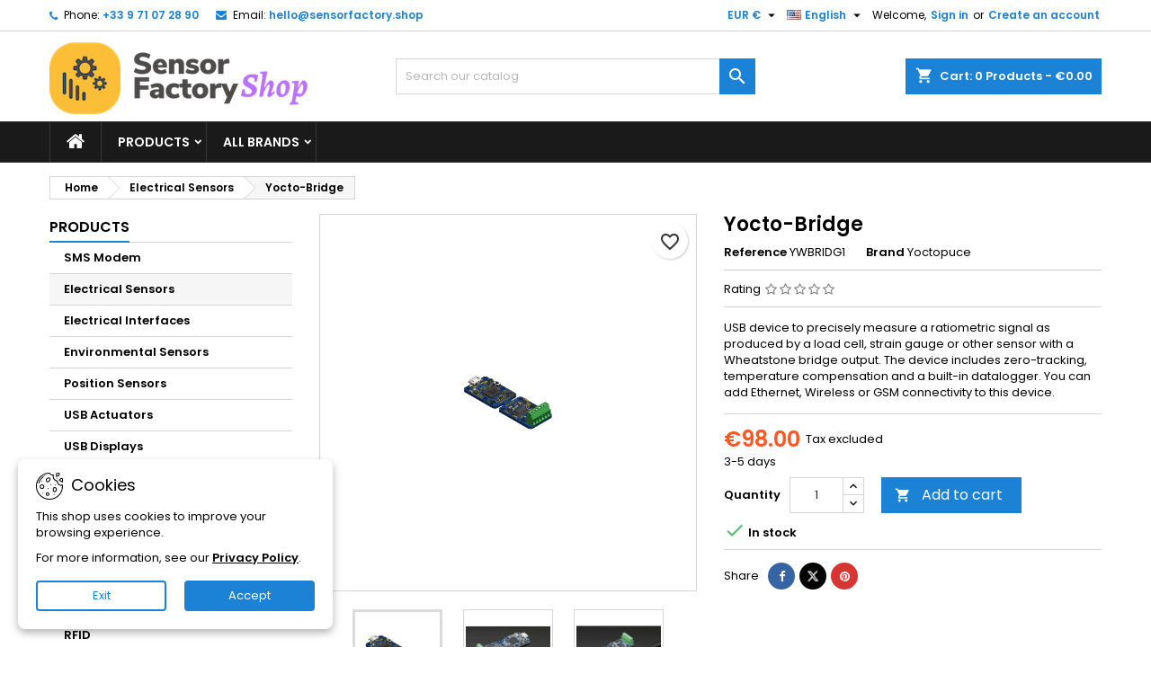

--- FILE ---
content_type: text/html; charset=utf-8
request_url: https://sensorfactory.shop/en/electrical-sensors/51-yocto-bridge.html
body_size: 27234
content:
<!doctype html>
<html lang="en">

  <head>
    
      
  <meta charset="utf-8">


  <meta http-equiv="x-ua-compatible" content="ie=edge">



  <link rel="canonical" href="https://sensorfactory.shop/en/electrical-sensors/51-yocto-bridge.html">

  <title>Yocto-Bridge</title>
  
    
  
  <meta name="description" content="USB device to precisely measure a ratiometric signal as produced by a load cell, strain gauge or other sensor with a Wheatstone bridge output. The device includes zero-tracking, temperature compensation and a built-in datalogger. You can add Ethernet, Wireless or GSM connectivity to this device.">
  <meta name="keywords" content="">
        <link rel="canonical" href="https://sensorfactory.shop/en/electrical-sensors/51-yocto-bridge.html">
  
  	  
		  				<link rel="alternate" href="https://sensorfactory.shop/en/electrical-sensors/51-yocto-bridge.html" hreflang="en-us">
		  				<link rel="alternate" href="https://sensorfactory.shop/fr/capteurs-electriques/51-yocto-bridge.html" hreflang="fr">
		  	  
    
  
    <script type="application/ld+json">
  {
    "@context": "https://schema.org",
    "@type": "Organization",
    "name" : "Sensor Factory Shop",
    "url" : "https://sensorfactory.shop/en/"
         ,"logo": {
        "@type": "ImageObject",
        "url":"https://sensorfactory.shop/img/logo-1746373795.jpg"
      }
      }
</script>

<script type="application/ld+json">
  {
    "@context": "https://schema.org",
    "@type": "WebPage",
    "isPartOf": {
      "@type": "WebSite",
      "url":  "https://sensorfactory.shop/en/",
      "name": "Sensor Factory Shop"
    },
    "name": "Yocto-Bridge",
    "url":  "https://sensorfactory.shop/en/electrical-sensors/51-yocto-bridge.html"
  }
</script>


  <script type="application/ld+json">
    {
      "@context": "https://schema.org",
      "@type": "BreadcrumbList",
      "itemListElement": [
                  {
            "@type": "ListItem",
            "position": 1,
            "name": "Home",
            "item": "https://sensorfactory.shop/en/"
          },                  {
            "@type": "ListItem",
            "position": 2,
            "name": "Electrical Sensors",
            "item": "https://sensorfactory.shop/en/13-electrical-sensors"
          },                  {
            "@type": "ListItem",
            "position": 3,
            "name": "Yocto-Bridge",
            "item": "https://sensorfactory.shop/en/electrical-sensors/51-yocto-bridge.html"
          }              ]
    }
  </script>
  
  
  
  <script type="application/ld+json">
  {
    "@context": "https://schema.org/",
    "@type": "Product",
    "name": "Yocto-Bridge",
    "description": "USB device to precisely measure a ratiometric signal as produced by a load cell, strain gauge or other sensor with a Wheatstone bridge output. The device includes zero-tracking, temperature compensation and a built-in datalogger. You can add Ethernet, Wireless or GSM connectivity to this device.",
    "category": "Electrical Sensors",
    "image" :"https://sensorfactory.shop/191-home_default/yocto-bridge.jpg",    "sku": "YWBRIDG1",
	    "mpn": "YWBRIDG1"
	        ,
    "brand": {
      "@type": "Brand",
      "name": "Yoctopuce"
    }
                ,
    "offers": {
      "@type": "Offer",
      "priceCurrency": "EUR",
      "name": "Yocto-Bridge",
      "price": "98",
      "url": "https://sensorfactory.shop/en/electrical-sensors/51-yocto-bridge.html",
      "priceValidUntil": "2026-02-01",
              "image": ["https://sensorfactory.shop/191-large_default/yocto-bridge.jpg","https://sensorfactory.shop/192-large_default/yocto-bridge.jpg","https://sensorfactory.shop/193-large_default/yocto-bridge.jpg","https://sensorfactory.shop/194-large_default/yocto-bridge.jpg"],
            "sku": "YWBRIDG1",
	        "mpn": "YWBRIDG1",
	                    	        "availability": "https://schema.org/InStock",
	        "seller": {
        "@type": "Organization",
        "name": "Sensor Factory Shop"
      }
    }
      }
</script>

  
  
    
  

  
    <meta property="og:title" content="Yocto-Bridge" />
    <meta property="og:description" content="USB device to precisely measure a ratiometric signal as produced by a load cell, strain gauge or other sensor with a Wheatstone bridge output. The device includes zero-tracking, temperature compensation and a built-in datalogger. You can add Ethernet, Wireless or GSM connectivity to this device." />
    <meta property="og:url" content="https://sensorfactory.shop/en/electrical-sensors/51-yocto-bridge.html" />
    <meta property="og:site_name" content="Sensor Factory Shop" />
        



  <meta name="viewport" content="width=device-width, initial-scale=1">



  <link rel="icon" type="image/vnd.microsoft.icon" href="https://sensorfactory.shop/img/favicon.ico?1746373795">
  <link rel="shortcut icon" type="image/x-icon" href="https://sensorfactory.shop/img/favicon.ico?1746373795">



  
  <link rel="stylesheet" href="https://sensorfactory.shop/themes/AngarTheme/assets/cache/theme-be2ae639.css" type="text/css" media="all">


<link rel="stylesheet" rel="preload" as="style" href="https://fonts.googleapis.com/css?family=Poppins:400,600&amp;subset=latin,latin-ext&display=block" type="text/css" media="all" />



  

  <script type="text/javascript">
        var Chronopost = {"ajax_endpoint":"https:\/\/sensorfactory.shop\/en\/module\/chronopost\/ajax?ajax=1"};
        var blockwishlistController = "https:\/\/sensorfactory.shop\/en\/module\/blockwishlist\/action";
        var prestashop = {"cart":{"products":[],"totals":{"total":{"type":"total","label":"Total","amount":0,"value":"\u20ac0.00"},"total_including_tax":{"type":"total","label":"Total (tax incl.)","amount":0,"value":"\u20ac0.00"},"total_excluding_tax":{"type":"total","label":"Total (tax excl.)","amount":0,"value":"\u20ac0.00"}},"subtotals":{"products":{"type":"products","label":"Subtotal","amount":0,"value":"\u20ac0.00"},"discounts":null,"shipping":{"type":"shipping","label":"Shipping","amount":0,"value":""},"tax":{"type":"tax","label":"Taxes","amount":0,"value":"\u20ac0.00"}},"products_count":0,"summary_string":"0 items","vouchers":{"allowed":1,"added":[]},"discounts":[],"minimalPurchase":0,"minimalPurchaseRequired":""},"currency":{"id":1,"name":"Euro","iso_code":"EUR","iso_code_num":"978","sign":"\u20ac"},"customer":{"lastname":null,"firstname":null,"email":null,"birthday":null,"newsletter":null,"newsletter_date_add":null,"optin":null,"website":null,"company":null,"siret":null,"ape":null,"is_logged":false,"gender":{"type":null,"name":null},"addresses":[]},"language":{"name":"English (English)","iso_code":"en","locale":"en-US","language_code":"en-us","is_rtl":"0","date_format_lite":"m\/d\/Y","date_format_full":"m\/d\/Y H:i:s","id":1},"page":{"title":"","canonical":"https:\/\/sensorfactory.shop\/en\/electrical-sensors\/51-yocto-bridge.html","meta":{"title":"Yocto-Bridge","description":"USB device to precisely measure a ratiometric signal as produced by a load cell, strain gauge or other sensor with a Wheatstone bridge output. The device includes zero-tracking, temperature compensation and a built-in datalogger. You can add Ethernet, Wireless or GSM connectivity to this device.","keywords":"","robots":"index"},"page_name":"product","body_classes":{"lang-en":true,"lang-rtl":false,"country-FR":true,"currency-EUR":true,"layout-left-column":true,"page-product":true,"tax-display-enabled":true,"product-id-51":true,"product-Yocto-Bridge":true,"product-id-category-13":true,"product-id-manufacturer-3":true,"product-id-supplier-0":true,"product-available-for-order":true},"admin_notifications":[]},"shop":{"name":"Sensor Factory Shop","logo":"https:\/\/sensorfactory.shop\/img\/logo-1746373795.jpg","stores_icon":"https:\/\/sensorfactory.shop\/img\/logo_stores.png","favicon":"https:\/\/sensorfactory.shop\/img\/favicon.ico"},"urls":{"base_url":"https:\/\/sensorfactory.shop\/","current_url":"https:\/\/sensorfactory.shop\/en\/electrical-sensors\/51-yocto-bridge.html","shop_domain_url":"https:\/\/sensorfactory.shop","img_ps_url":"https:\/\/sensorfactory.shop\/img\/","img_cat_url":"https:\/\/sensorfactory.shop\/img\/c\/","img_lang_url":"https:\/\/sensorfactory.shop\/img\/l\/","img_prod_url":"https:\/\/sensorfactory.shop\/img\/p\/","img_manu_url":"https:\/\/sensorfactory.shop\/img\/m\/","img_sup_url":"https:\/\/sensorfactory.shop\/img\/su\/","img_ship_url":"https:\/\/sensorfactory.shop\/img\/s\/","img_store_url":"https:\/\/sensorfactory.shop\/img\/st\/","img_col_url":"https:\/\/sensorfactory.shop\/img\/co\/","img_url":"https:\/\/sensorfactory.shop\/themes\/AngarTheme\/assets\/img\/","css_url":"https:\/\/sensorfactory.shop\/themes\/AngarTheme\/assets\/css\/","js_url":"https:\/\/sensorfactory.shop\/themes\/AngarTheme\/assets\/js\/","pic_url":"https:\/\/sensorfactory.shop\/upload\/","pages":{"address":"https:\/\/sensorfactory.shop\/en\/address","addresses":"https:\/\/sensorfactory.shop\/en\/addresses","authentication":"https:\/\/sensorfactory.shop\/en\/login","cart":"https:\/\/sensorfactory.shop\/en\/cart","category":"https:\/\/sensorfactory.shop\/en\/index.php?controller=category","cms":"https:\/\/sensorfactory.shop\/en\/index.php?controller=cms","contact":"https:\/\/sensorfactory.shop\/en\/contact-us","discount":"https:\/\/sensorfactory.shop\/en\/discount","guest_tracking":"https:\/\/sensorfactory.shop\/en\/guest-tracking","history":"https:\/\/sensorfactory.shop\/en\/order-history","identity":"https:\/\/sensorfactory.shop\/en\/identity","index":"https:\/\/sensorfactory.shop\/en\/","my_account":"https:\/\/sensorfactory.shop\/en\/my-account","order_confirmation":"https:\/\/sensorfactory.shop\/en\/order-confirmation","order_detail":"https:\/\/sensorfactory.shop\/en\/index.php?controller=order-detail","order_follow":"https:\/\/sensorfactory.shop\/en\/order-follow","order":"https:\/\/sensorfactory.shop\/en\/order","order_return":"https:\/\/sensorfactory.shop\/en\/index.php?controller=order-return","order_slip":"https:\/\/sensorfactory.shop\/en\/credit-slip","pagenotfound":"https:\/\/sensorfactory.shop\/en\/page-not-found","password":"https:\/\/sensorfactory.shop\/en\/password-recovery","pdf_invoice":"https:\/\/sensorfactory.shop\/en\/index.php?controller=pdf-invoice","pdf_order_return":"https:\/\/sensorfactory.shop\/en\/index.php?controller=pdf-order-return","pdf_order_slip":"https:\/\/sensorfactory.shop\/en\/index.php?controller=pdf-order-slip","prices_drop":"https:\/\/sensorfactory.shop\/en\/prices-drop","product":"https:\/\/sensorfactory.shop\/en\/index.php?controller=product","search":"https:\/\/sensorfactory.shop\/en\/search","sitemap":"https:\/\/sensorfactory.shop\/en\/Sitemap","stores":"https:\/\/sensorfactory.shop\/en\/stores","supplier":"https:\/\/sensorfactory.shop\/en\/supplier","register":"https:\/\/sensorfactory.shop\/en\/login?create_account=1","order_login":"https:\/\/sensorfactory.shop\/en\/order?login=1"},"alternative_langs":{"en-us":"https:\/\/sensorfactory.shop\/en\/electrical-sensors\/51-yocto-bridge.html","fr":"https:\/\/sensorfactory.shop\/fr\/capteurs-electriques\/51-yocto-bridge.html"},"theme_assets":"\/themes\/AngarTheme\/assets\/","actions":{"logout":"https:\/\/sensorfactory.shop\/en\/?mylogout="},"no_picture_image":{"bySize":{"small_default":{"url":"https:\/\/sensorfactory.shop\/img\/p\/en-default-small_default.jpg","width":98,"height":98},"cart_default":{"url":"https:\/\/sensorfactory.shop\/img\/p\/en-default-cart_default.jpg","width":125,"height":125},"home_default":{"url":"https:\/\/sensorfactory.shop\/img\/p\/en-default-home_default.jpg","width":300,"height":300},"medium_default":{"url":"https:\/\/sensorfactory.shop\/img\/p\/en-default-medium_default.jpg","width":452,"height":452},"large_default":{"url":"https:\/\/sensorfactory.shop\/img\/p\/en-default-large_default.jpg","width":800,"height":800}},"small":{"url":"https:\/\/sensorfactory.shop\/img\/p\/en-default-small_default.jpg","width":98,"height":98},"medium":{"url":"https:\/\/sensorfactory.shop\/img\/p\/en-default-home_default.jpg","width":300,"height":300},"large":{"url":"https:\/\/sensorfactory.shop\/img\/p\/en-default-large_default.jpg","width":800,"height":800},"legend":""}},"configuration":{"display_taxes_label":true,"display_prices_tax_incl":false,"is_catalog":false,"show_prices":true,"opt_in":{"partner":false},"quantity_discount":{"type":"discount","label":"Unit discount"},"voucher_enabled":1,"return_enabled":0},"field_required":[],"breadcrumb":{"links":[{"title":"Home","url":"https:\/\/sensorfactory.shop\/en\/"},{"title":"Electrical Sensors","url":"https:\/\/sensorfactory.shop\/en\/13-electrical-sensors"},{"title":"Yocto-Bridge","url":"https:\/\/sensorfactory.shop\/en\/electrical-sensors\/51-yocto-bridge.html"}],"count":3},"link":{"protocol_link":"https:\/\/","protocol_content":"https:\/\/"},"time":1768681002,"static_token":"ab154da4bc3d56c6f1658529a0b65766","token":"68691166e991d45dec2ab7cf08367b22","debug":false};
        var productsAlreadyTagged = [];
        var removeFromWishlistUrl = "https:\/\/sensorfactory.shop\/en\/module\/blockwishlist\/action?action=deleteProductFromWishlist";
        var wishlistAddProductToCartUrl = "https:\/\/sensorfactory.shop\/en\/module\/blockwishlist\/action?action=addProductToCart";
        var wishlistUrl = "https:\/\/sensorfactory.shop\/en\/module\/blockwishlist\/view";
      </script>



   <script async src="https://www.googletagmanager.com/gtag/js?id=G-GQ0KC5SFS0"></script>
<script>
  window.dataLayer = window.dataLayer || [];
  function gtag(){dataLayer.push(arguments);}
  gtag('js', new Date());
  gtag(
    'config',
    'G-GQ0KC5SFS0',
    {
      'debug_mode':false
      , 'anonymize_ip': true                }
  );
</script>




<style type="text/css">

@media (min-width:768px) {
									}

body {
	background-color: #ffffff;
	font-family: "Poppins", Arial, Helvetica, sans-serif;
}

.products .product-miniature .product-title {
    height: 32px;
}

.products .product-miniature .product-title a {
    font-size: 14px;
    line-height: 16px;
}

#content-wrapper .products .product-miniature .product-desc {
    height: 36px;
}

@media (min-width: 991px) {
    #home_categories ul li .cat-container {
        min-height: 0px;
    }
}

@media (min-width: 768px) {
    #_desktop_logo {
        padding-top: 12px;
        padding-bottom: 0px;
    }
}

nav.header-nav {
    background: #ffffff;
}

nav.header-nav,
.header_sep2 #contact-link span.shop-phone,
.header_sep2 #contact-link span.shop-phone.shop-tel,
.header_sep2 #contact-link span.shop-phone:last-child,
.header_sep2 .lang_currency_top,
.header_sep2 .lang_currency_top:last-child,
.header_sep2 #_desktop_currency_selector,
.header_sep2 #_desktop_language_selector,
.header_sep2 #_desktop_user_info {
    border-color: #d6d4d4;
}

#contact-link,
#contact-link a,
.lang_currency_top span.lang_currency_text,
.lang_currency_top .dropdown i.expand-more,
nav.header-nav .user-info span,
nav.header-nav .user-info a.logout,
#languages-block-top div.current,
nav.header-nav a {
    color: #000000;
}

#contact-link span.shop-phone strong,
#contact-link span.shop-phone strong a,
.lang_currency_top span.expand-more,
nav.header-nav .user-info a.account {
    color: #1b82d6;
}

#contact-link span.shop-phone i {
    color: #1b82d6;
}

.header-top {
    background: #ffffff;
}

div#search_widget form button[type=submit] {
    background: #1b82d6;
    color: #ffffff;
}

div#search_widget form button[type=submit]:hover {
    background: #1b82d6;
    color: #ffffff;
}



#header div#_desktop_cart .blockcart .header {
    background: #1b82d6;
}

#header div#_desktop_cart .blockcart .header a.cart_link {
    color: #ffffff;
}


#homepage-slider .bx-wrapper .bx-pager.bx-default-pager a:hover,
#homepage-slider .bx-wrapper .bx-pager.bx-default-pager a.active{
    background: #1b82d6;
}

div#rwd_menu {
    background: #1b1a1b;
}

div#rwd_menu,
div#rwd_menu a {
    color: #ffffff;
}

div#rwd_menu,
div#rwd_menu .rwd_menu_item,
div#rwd_menu .rwd_menu_item:first-child {
    border-color: #363636;
}

div#rwd_menu .rwd_menu_item:hover,
div#rwd_menu .rwd_menu_item:focus,
div#rwd_menu .rwd_menu_item a:hover,
div#rwd_menu .rwd_menu_item a:focus {
    color: #ffffff;
    background: #1b82d6;
}

#mobile_top_menu_wrapper2 .top-menu li a:hover,
.rwd_menu_open ul.user_info li a:hover {
    background: #1b82d6;
    color: #ffffff;
}

#_desktop_top_menu{
    background: #1b1a1b;
}

#_desktop_top_menu,
#_desktop_top_menu > ul > li,
.menu_sep1 #_desktop_top_menu > ul > li,
.menu_sep1 #_desktop_top_menu > ul > li:last-child,
.menu_sep2 #_desktop_top_menu,
.menu_sep2 #_desktop_top_menu > ul > li,
.menu_sep2 #_desktop_top_menu > ul > li:last-child,
.menu_sep3 #_desktop_top_menu,
.menu_sep4 #_desktop_top_menu,
.menu_sep5 #_desktop_top_menu,
.menu_sep6 #_desktop_top_menu {
    border-color: #363636;
}

#_desktop_top_menu > ul > li > a {
    color: #ffffff;
}

#_desktop_top_menu > ul > li:hover > a {
    color: #ffffff;
    background: #1b82d6;
}

.submenu1 #_desktop_top_menu .popover.sub-menu ul.top-menu li a:hover,
.submenu3 #_desktop_top_menu .popover.sub-menu ul.top-menu li a:hover,
.live_edit_0.submenu1 #_desktop_top_menu .popover.sub-menu ul.top-menu li:hover > a,
.live_edit_0.submenu3 #_desktop_top_menu .popover.sub-menu ul.top-menu li:hover > a {
    background: #1b82d6;
    color: #ffffff;
}


#home_categories .homecat_title span {
    border-color: #1b82d6;
}

#home_categories ul li .homecat_name span {
    background: #1b82d6;
}

#home_categories ul li a.view_more {
    background: #1b82d6;
    color: #ffffff;
    border-color: #1b82d6;
}

#home_categories ul li a.view_more:hover {
    background: #1b1a1b;
    color: #ffffff;
    border-color: #1b1a1b;
}

.columns .text-uppercase a,
.columns .text-uppercase span,
.columns div#_desktop_cart .cart_index_title a,
#home_man_product .catprod_title a span {
    border-color: #1b82d6;
}

#index .tabs ul.nav-tabs li.nav-item a.active,
#index .tabs ul.nav-tabs li.nav-item a:hover,
.index_title a,
.index_title span {
    border-color: #1b82d6;
}

a.product-flags-plist span.product-flag,
a.product-flags-plist span.product-flag.new,
#home_cat_product a.product-flags-plist span.product-flag.new,
#product #content .product-flags li,
#product #content .product-flags .product-flag.new {
    background: #1b82d6;
}

.products .product-miniature .product-title a,
#home_cat_product ul li .right-block .name_block a {
    color: #000000;
}

.products .product-miniature span.price,
#home_cat_product ul li .product-price-and-shipping .price,
.ui-widget .search_right span.search_price,
body#view #main .wishlist-product-price {
    color: #ff5722;
}

.button-container .add-to-cart:hover,
#subcart .cart-buttons .viewcart:hover,
body#view ul li.wishlist-products-item .wishlist-product-bottom .btn-primary:hover {
    background: #282828;
    color: #ffffff;
    border-color: #282828;
}

.button-container .add-to-cart,
.button-container .add-to-cart:disabled,
#subcart .cart-buttons .viewcart,
body#view ul li.wishlist-products-item .wishlist-product-bottom .btn-primary {
    background: #1b82d6;
    color: #ffffff;
    border-color: #1b82d6;
}

#home_cat_product .catprod_title span {
    border-color: #1b82d6;
}

#home_man .man_title span {
    border-color: #1b82d6;
}

div#angarinfo_block .icon_cms {
    color: #1b82d6;
}

.footer-container {
    background: #1b1a1b;
}

.footer-container,
.footer-container .h3,
.footer-container .links .title,
.row.social_footer {
    border-color: #363636;
}

.footer-container .h3 span,
.footer-container .h3 a,
.footer-container .links .title span.h3,
.footer-container .links .title a.h3 {
    border-color: #1b82d6;
}

.footer-container,
.footer-container .h3,
.footer-container .links .title .h3,
.footer-container a,
.footer-container li a,
.footer-container .links ul>li a {
    color: #ffffff;
}

.block_newsletter .btn-newsletter {
    background: #1b82d6;
    color: #ffffff;
}

.block_newsletter .btn-newsletter:hover {
    background: #1b82d6;
    color: #ffffff;
}

.footer-container .bottom-footer {
    background: #1b1a1b;
    border-color: #363636;
    color: #ffffff;
}

.product-prices .current-price span.price {
    color: #ff5722;
}

.product-add-to-cart button.btn.add-to-cart:hover {
    background: #282828;
    color: #ffffff;
    border-color: #282828;
}

.product-add-to-cart button.btn.add-to-cart,
.product-add-to-cart button.btn.add-to-cart:disabled {
    background: #1b82d6;
    color: #ffffff;
    border-color: #1b82d6;
}

#product .tabs ul.nav-tabs li.nav-item a.active,
#product .tabs ul.nav-tabs li.nav-item a:hover,
#product .index_title span,
.page-product-heading span,
body #product-comments-list-header .comments-nb {
    border-color: #1b82d6;
}

body .btn-primary:hover {
    background: #3aa04c;
    color: #ffffff;
    border-color: #196f28;
}

body .btn-primary,
body .btn-primary.disabled,
body .btn-primary:disabled,
body .btn-primary.disabled:hover {
    background: #43b754;
    color: #ffffff;
    border-color: #399a49;
}

body .btn-secondary:hover {
    background: #eeeeee;
    color: #000000;
    border-color: #d8d8d8;
}

body .btn-secondary,
body .btn-secondary.disabled,
body .btn-secondary:disabled,
body .btn-secondary.disabled:hover {
    background: #f6f6f6;
    color: #000000;
    border-color: #d8d8d8;
}

.form-control:focus, .input-group.focus {
    border-color: #dbdbdb;
    outline-color: #dbdbdb;
}

body .pagination .page-list .current a,
body .pagination .page-list a:hover,
body .pagination .page-list .current a.disabled,
body .pagination .page-list .current a.disabled:hover {
    color: #1b82d6;
}

.page-my-account #content .links a:hover i {
    color: #1b82d6;
}

#scroll_top {
    background: #1b82d6;
    color: #ffffff;
}

#scroll_top:hover,
#scroll_top:focus {
    background: #1b1a1b;
    color: #ffffff;
}

</style>



    
  <meta property="og:type" content="product">
      <meta property="og:image" content="https://sensorfactory.shop/191-large_default/yocto-bridge.jpg">
  
      <meta property="product:pretax_price:amount" content="98">
    <meta property="product:pretax_price:currency" content="EUR">
    <meta property="product:price:amount" content="98">
    <meta property="product:price:currency" content="EUR">
    
  </head>

  <body id="product" class="lang-en country-fr currency-eur layout-left-column page-product tax-display-enabled product-id-51 product-yocto-bridge product-id-category-13 product-id-manufacturer-3 product-id-supplier-0 product-available-for-order live_edit_  ps_178 no_bg bg_attatchment_fixed bg_position_tl bg_repeat_xy bg_size_initial slider_position_column slider_controls_black banners_top2 banners_top_tablets2 banners_top_phones1 banners_bottom2 banners_bottom_tablets2 banners_bottom_phones1 submenu1 pl_1col_qty_5 pl_2col_qty_4 pl_3col_qty_3 pl_1col_qty_bigtablets_4 pl_2col_qty_bigtablets_3 pl_3col_qty_bigtablets_2 pl_1col_qty_tablets_3 pl_1col_qty_phones_1 home_tabs1 pl_border_type2 pl_button_icon_no pl_button_qty2 pl_desc_no pl_reviews_no pl_availability_no product_layout2 hide_reference_no hide_reassurance_yes product_tabs1 menu_sep2 header_sep1 slider_boxed feat_cat_style2 feat_cat4 feat_cat_bigtablets2 feat_cat_tablets2 feat_cat_phones0 all_products_yes pl_colors_yes newsletter_info_yes stickycart_yes stickymenu_yes homeicon_no pl_man_no product_hide_man_no cart_style1 pl_ref_yes header_style_1 mainfont_Poppins bg_white page_width_1200 pl_qty_yes pl_stock_yes product_stock_yes cat_image_no cat_desc_mobile_no subcat_image_no subcat_style_0 subcat_qty_5 pl_price_default product_price_default footer_style_1 pl_grayout_no pl_gallery_type_1 standard_carusele not_logged  ">

    
      
    

    <main>
      
              

      <header id="header">
        
          


  <div class="header-banner">
    
  </div>



  <nav class="header-nav">
    <div class="container">
      <div class="row">
          <div class="col-md-12 col-xs-12">
            <div id="_desktop_contact_link">
  <div id="contact-link">

			<span class="shop-phone contact_link">
			<a href="https://sensorfactory.shop/en/contact-us">Contact</a>
		</span>
	
			<span class="shop-phone shop-tel">
			<i class="fa fa-phone"></i>
			<span class="shop-phone_text">Phone:</span>
			<strong><a href="tel:+33 9 71 07 28 90">+33 9 71 07 28 90</a></strong>
		</span>
	
			<span class="shop-phone shop-email">
			<i class="fa fa-envelope"></i>
			<span class="shop-phone_text">Email:</span>
			<strong><a href="&#109;&#97;&#105;&#108;&#116;&#111;&#58;%68%65%6c%6c%6f@%73%65%6e%73%6f%72%66%61%63%74%6f%72%79.%73%68%6f%70" >&#x68;&#x65;&#x6c;&#x6c;&#x6f;&#x40;&#x73;&#x65;&#x6e;&#x73;&#x6f;&#x72;&#x66;&#x61;&#x63;&#x74;&#x6f;&#x72;&#x79;&#x2e;&#x73;&#x68;&#x6f;&#x70;</a></strong>
		</span>
	

  </div>
</div>


            <div id="_desktop_user_info">
  <div class="user-info">


	<ul class="user_info hidden-md-up">

		
			<li><a href="https://sensorfactory.shop/en/my-account" title="Log in to your customer account" rel="nofollow">Sign in</a></li>
			<li><a href="https://sensorfactory.shop/en/login?create_account=1" title="Log in to your customer account" rel="nofollow">Create an account</a></li>

		
	</ul>


	<div class="hidden-sm-down">
		<span class="welcome">Welcome,</span>
					<a class="account" href="https://sensorfactory.shop/en/my-account" title="Log in to your customer account" rel="nofollow">Sign in</a>

			<span class="or">or</span>

			<a class="account" href="https://sensorfactory.shop/en/login?create_account=1" title="Log in to your customer account" rel="nofollow">Create an account</a>
			</div>


  </div>
</div><div id="_desktop_language_selector" class="lang_currency_top">
  <div class="language-selector-wrapper">
	<div class="language-selector dropdown js-dropdown">
	  <button data-toggle="dropdown" class="hidden-sm-down2 btn-unstyle" aria-haspopup="true" aria-expanded="false" aria-label="Language dropdown">
		<img src="https://sensorfactory.shop/img/l/1.jpg" alt="en" width="16" height="11" />
		<span class="expand-more">English</span>
		<i class="material-icons expand-more">&#xE5C5;</i>
	  </button>
	  <ul class="dropdown-menu hidden-sm-down2" aria-labelledby="language-selector-label">
				  <li  class="current" >
			<a href="https://sensorfactory.shop/en/electrical-sensors/51-yocto-bridge.html" class="dropdown-item">
				<img src="https://sensorfactory.shop/img/l/1.jpg" alt="en" width="16" height="11" />
				<span>English</span>
			</a>
		  </li>
				  <li >
			<a href="https://sensorfactory.shop/fr/capteurs-electriques/51-yocto-bridge.html" class="dropdown-item">
				<img src="https://sensorfactory.shop/img/l/2.jpg" alt="fr" width="16" height="11" />
				<span>Français</span>
			</a>
		  </li>
			  </ul>
	</div>
  </div>
</div>
<div id="_desktop_currency_selector" class="lang_currency_top">
  <div class="currency-selector dropdown js-dropdown">
	<button data-toggle="dropdown" class="hidden-sm-down2 btn-unstyle" aria-haspopup="true" aria-expanded="false" aria-label="Currency dropdown">
	  <span class="expand-more _gray-darker">EUR €</span>
	  <i class="material-icons expand-more">&#xE5C5;</i>
	</button>
	<ul class="dropdown-menu hidden-sm-down2" aria-labelledby="currency-selector-label">
	  		<li  class="current" >
		  <a title="Euro" rel="nofollow" href="https://sensorfactory.shop/en/electrical-sensors/51-yocto-bridge.html?SubmitCurrency=1&amp;id_currency=1" class="dropdown-item">EUR €</a>
		</li>
	  		<li >
		  <a title="US Dollar" rel="nofollow" href="https://sensorfactory.shop/en/electrical-sensors/51-yocto-bridge.html?SubmitCurrency=1&amp;id_currency=4" class="dropdown-item">USD $</a>
		</li>
	  	</ul>
  </div>
</div>

          </div>
      </div>
    </div>
  </nav>



  <div class="header-top">
    <div class="container">
	  <div class="row">
        <div class="col-md-4 hidden-sm-down2" id="_desktop_logo">
                            <a href="https://sensorfactory.shop/">
                  <img class="logo img-responsive" src="https://sensorfactory.shop/img/logo-1746373795.jpg" alt="Sensor Factory Shop">
                </a>
                    </div>
		
<div id="_desktop_cart">

	<div class="cart_top">

		<div class="blockcart cart-preview inactive" data-refresh-url="//sensorfactory.shop/en/module/ps_shoppingcart/ajax">
			<div class="header">
			
				<div class="cart_index_title">
					<a class="cart_link" rel="nofollow" href="//sensorfactory.shop/en/cart?action=show">
						<i class="material-icons shopping-cart">shopping_cart</i>
						<span class="hidden-sm-down cart_title">Cart:</span>
						<span class="cart-products-count">
							0<span> Products - €0.00</span>
						</span>
					</a>
				</div>


				<div id="subcart">

					<ul class="cart_products">

											<li>There are no more items in your cart</li>
					
										</ul>

					<ul class="cart-subtotals">

				
						<li>
							<span class="text">Shipping</span>
							<span class="value"></span>
							<span class="clearfix"></span>
						</li>

						<li>
							<span class="text">Total</span>
							<span class="value">€0.00</span>
							<span class="clearfix"></span>
						</li>

					</ul>

					<div class="cart-buttons">
						<a class="btn btn-primary viewcart" href="//sensorfactory.shop/en/cart?action=show">Check Out <i class="material-icons">&#xE315;</i></a>
											</div>

				</div>

			</div>
		</div>

	</div>

</div>


<!-- Block search module TOP -->
<div id="_desktop_search_widget" class="col-lg-4 col-md-4 col-sm-12 search-widget hidden-sm-down ">
	<div id="search_widget" data-search-controller-url="//sensorfactory.shop/en/search">
		<form method="get" action="//sensorfactory.shop/en/search">
			<input type="hidden" name="controller" value="search">
			<input type="text" name="s" value="" placeholder="Search our catalog" aria-label="Search">
			<button type="submit">
				<i class="material-icons search">&#xE8B6;</i>
				<span class="hidden-xl-down">Search</span>
			</button>
		</form>
	</div>
</div>
<!-- /Block search module TOP -->

		<div class="clearfix"></div>
	  </div>
    </div>

	<div id="rwd_menu" class="hidden-md-up">
		<div class="container">
			<div id="menu-icon2" class="rwd_menu_item"><i class="material-icons d-inline">&#xE5D2;</i></div>
			<div id="search-icon" class="rwd_menu_item"><i class="material-icons search">&#xE8B6;</i></div>
			<div id="user-icon" class="rwd_menu_item"><i class="material-icons logged">&#xE7FF;</i></div>
			<div id="_mobile_cart" class="rwd_menu_item"></div>
		</div>
		<div class="clearfix"></div>
	</div>

	<div class="container">
		<div id="mobile_top_menu_wrapper2" class="rwd_menu_open hidden-md-up" style="display:none;">
			<div class="js-top-menu mobile" id="_mobile_top_menu"></div>
		</div>

		<div id="mobile_search_wrapper" class="rwd_menu_open hidden-md-up" style="display:none;">
			<div id="_mobile_search_widget"></div>
		</div>

		<div id="mobile_user_wrapper" class="rwd_menu_open hidden-md-up" style="display:none;">
			<div id="_mobile_user_info"></div>
		</div>
	</div>
  </div>
  

<div class="menu js-top-menu position-static hidden-sm-down" id="_desktop_top_menu">
    

      <ul class="top-menu container" id="top-menu" data-depth="0">

					<li class="home_icon"><a href="https://sensorfactory.shop/"><i class="icon-home"></i><span>Home</span></a></li>
		
	    
							<li class="category" id="category-2">
								  <a
					class="dropdown-item sf-with-ul"
					href="https://sensorfactory.shop/en/" data-depth="0"
									  >
										  					  					  <span class="float-xs-right hidden-md-up">
						<span data-target="#top_sub_menu_23359" data-toggle="collapse" class="navbar-toggler collapse-icons">
						  <i class="material-icons add">&#xE313;</i>
						  <i class="material-icons remove">&#xE316;</i>
						</span>
					  </span>
										Products
				  </a>
				  				  <div  class="popover sub-menu js-sub-menu collapse" id="top_sub_menu_23359">
					

      <ul class="top-menu container"  data-depth="1">

		
	    
							<li class="category" id="category-12">
								  <a
					class="dropdown-item dropdown-submenu"
					href="https://sensorfactory.shop/en/12-sms-modem" data-depth="1"
									  >
										SMS Modem
				  </a>
				  				</li>
							<li class="category" id="category-13">
								  <a
					class="dropdown-item dropdown-submenu"
					href="https://sensorfactory.shop/en/13-electrical-sensors" data-depth="1"
									  >
										Electrical Sensors
				  </a>
				  				</li>
							<li class="category" id="category-14">
								  <a
					class="dropdown-item dropdown-submenu"
					href="https://sensorfactory.shop/en/14-electrical-interfaces" data-depth="1"
									  >
										Electrical Interfaces
				  </a>
				  				</li>
							<li class="category" id="category-15">
								  <a
					class="dropdown-item dropdown-submenu"
					href="https://sensorfactory.shop/en/15-environmental-sensors" data-depth="1"
									  >
										Environmental Sensors
				  </a>
				  				</li>
							<li class="category" id="category-16">
								  <a
					class="dropdown-item dropdown-submenu"
					href="https://sensorfactory.shop/en/16-position-sensors" data-depth="1"
									  >
										Position Sensors
				  </a>
				  				</li>
							<li class="category" id="category-17">
								  <a
					class="dropdown-item dropdown-submenu"
					href="https://sensorfactory.shop/en/17-usb-actuators" data-depth="1"
									  >
										USB Actuators
				  </a>
				  				</li>
							<li class="category" id="category-18">
								  <a
					class="dropdown-item dropdown-submenu"
					href="https://sensorfactory.shop/en/18-usb-displays" data-depth="1"
									  >
										USB Displays
				  </a>
				  				</li>
							<li class="category" id="category-19">
								  <a
					class="dropdown-item dropdown-submenu"
					href="https://sensorfactory.shop/en/19-extensions-and-networking" data-depth="1"
									  >
										Extensions and Networking
				  </a>
				  				</li>
							<li class="category" id="category-20">
								  <a
					class="dropdown-item dropdown-submenu"
					href="https://sensorfactory.shop/en/20-accessories-and-connectors" data-depth="1"
									  >
										Accessories and Connectors
				  </a>
				  				</li>
							<li class="category" id="category-21">
								  <a
					class="dropdown-item dropdown-submenu"
					href="https://sensorfactory.shop/en/21-enclosures" data-depth="1"
									  >
										Enclosures
				  </a>
				  				</li>
							<li class="category" id="category-22">
								  <a
					class="dropdown-item dropdown-submenu"
					href="https://sensorfactory.shop/en/22-usb-cables" data-depth="1"
									  >
										USB Cables
				  </a>
				  				</li>
							<li class="category" id="category-23">
								  <a
					class="dropdown-item dropdown-submenu"
					href="https://sensorfactory.shop/en/23-power-supply" data-depth="1"
									  >
										Power supply
				  </a>
				  				</li>
							<li class="category" id="category-26">
								  <a
					class="dropdown-item dropdown-submenu"
					href="https://sensorfactory.shop/en/26-rfid" data-depth="1"
									  >
										RFID
				  </a>
				  				</li>
			
		
      </ul>


																																	  </div>
				  				</li>
							<li class="manufacturers" id="manufacturers">
								  <a
					class="dropdown-item sf-with-ul"
					href="https://sensorfactory.shop/en/brands" data-depth="0"
									  >
										  					  					  <span class="float-xs-right hidden-md-up">
						<span data-target="#top_sub_menu_21087" data-toggle="collapse" class="navbar-toggler collapse-icons">
						  <i class="material-icons add">&#xE313;</i>
						  <i class="material-icons remove">&#xE316;</i>
						</span>
					  </span>
										All brands
				  </a>
				  				  <div  class="popover sub-menu js-sub-menu collapse" id="top_sub_menu_21087">
					

      <ul class="top-menu container"  data-depth="1">

		
	    
							<li class="manufacturer" id="manufacturer-6">
								  <a
					class="dropdown-item dropdown-submenu"
					href="https://sensorfactory.shop/en/6_sensor-factory" data-depth="1"
									  >
										Sensor Factory
				  </a>
				  				</li>
							<li class="manufacturer" id="manufacturer-4">
								  <a
					class="dropdown-item dropdown-submenu"
					href="https://sensorfactory.shop/en/4_smseagle-team" data-depth="1"
									  >
										SMSEagle Team
				  </a>
				  				</li>
							<li class="manufacturer" id="manufacturer-3">
								  <a
					class="dropdown-item dropdown-submenu"
					href="https://sensorfactory.shop/en/3_yoctopuce" data-depth="1"
									  >
										Yoctopuce
				  </a>
				  				</li>
			
		
      </ul>


																				  </div>
				  				</li>
			
		
      </ul>


    <div class="clearfix"></div>
</div>


        
      </header>

      
        
<aside id="notifications">
  <div class="notifications-container container">
    
    
    
      </div>
</aside>
      

      
            
      <section id="wrapper">
        
        <div class="container">
			
			
			<div class="row">
			  			  
				<nav data-depth="3" class="breadcrumb">
  <ol>
    
              
          <li>
              <a href="https://sensorfactory.shop/en/">
				<span>Home</span>
			  </a>
          </li>
        
              
          <li>
              <a href="https://sensorfactory.shop/en/13-electrical-sensors">
				<span>Electrical Sensors</span>
			  </a>
          </li>
        
              
          <li>
              <a href="https://sensorfactory.shop/en/electrical-sensors/51-yocto-bridge.html">
				<span>Yocto-Bridge</span>
			  </a>
          </li>
        
          
  </ol>
</nav>
			  
			  
			  
				<div id="left-column" class="columns col-xs-12 col-sm-4 col-md-3">
				  				  



<div class="block-categories block">
		<div class="h6 text-uppercase facet-label">
		<a href="https://sensorfactory.shop/en/2-products" title="Categories">Products</a>
	</div>

    <div class="block_content">
		<ul class="tree dhtml">
			
  <li id="cat_id_12"><a href="https://sensorfactory.shop/en/12-sms-modem" >SMS Modem</a></li><li id="cat_id_13"><a href="https://sensorfactory.shop/en/13-electrical-sensors" class="selected">Electrical Sensors</a></li><li id="cat_id_14"><a href="https://sensorfactory.shop/en/14-electrical-interfaces" >Electrical Interfaces</a></li><li id="cat_id_15"><a href="https://sensorfactory.shop/en/15-environmental-sensors" >Environmental Sensors</a></li><li id="cat_id_16"><a href="https://sensorfactory.shop/en/16-position-sensors" >Position Sensors</a></li><li id="cat_id_17"><a href="https://sensorfactory.shop/en/17-usb-actuators" >USB Actuators</a></li><li id="cat_id_18"><a href="https://sensorfactory.shop/en/18-usb-displays" >USB Displays</a></li><li id="cat_id_19"><a href="https://sensorfactory.shop/en/19-extensions-and-networking" >Extensions and Networking</a></li><li id="cat_id_20"><a href="https://sensorfactory.shop/en/20-accessories-and-connectors" >Accessories and Connectors</a></li><li id="cat_id_21"><a href="https://sensorfactory.shop/en/21-enclosures" >Enclosures</a></li><li id="cat_id_22"><a href="https://sensorfactory.shop/en/22-usb-cables" >USB Cables</a></li><li id="cat_id_23"><a href="https://sensorfactory.shop/en/23-power-supply" >Power supply</a></li><li id="cat_id_26"><a href="https://sensorfactory.shop/en/26-rfid" >RFID</a></li>
		</ul>
	</div>

</div><div id="search_filters_brands" class="block">
  <section class="facet">
        <div class="h6 text-uppercase facet-label">
      		<a href="https://sensorfactory.shop/en/brands" title="Brands">Brands</a>
	      </div>
    <div class="block_content ">
              
<ul>
            <li class="facet-label">
        <a href="https://sensorfactory.shop/en/6_sensor-factory" title="Sensor Factory">
          Sensor Factory
        </a>
      </li>
                <li class="facet-label">
        <a href="https://sensorfactory.shop/en/4_smseagle-team" title="SMSEagle Team">
          SMSEagle Team
        </a>
      </li>
                <li class="facet-label">
        <a href="https://sensorfactory.shop/en/3_yoctopuce" title="Yoctopuce">
          Yoctopuce
        </a>
      </li>
      </ul>
          </div>
  </section>
</div><section class="best-products tab-pane fade" id="angarbest">
  <div class="h1 products-section-title text-uppercase index_title">
    <a href="https://sensorfactory.shop/en/best-sales">Best Sellers</a>
  </div>
  <div class="products">
          


  <article class="product-miniature js-product-miniature" data-id-product="37" data-id-product-attribute="0">
    <div class="thumbnail-container">

		<div class="product-left">
			<div class="product-image-container">
				
				<a href="https://sensorfactory.shop/en/enclosures/37-yoctobox-long-thick-black.html" class="product-flags-plist">
														</a>
				

				
								<a href="https://sensorfactory.shop/en/enclosures/37-yoctobox-long-thick-black.html" class="thumbnail product-thumbnail">
					<picture>
												  						  						  <img
							src = "https://sensorfactory.shop/88-home_default/yoctobox-long-thick-black.jpg"
							alt = "YoctoBox-Long-Thick-Black"
							data-full-size-image-url = "https://sensorfactory.shop/88-large_default/yoctobox-long-thick-black.jpg"  
														width="300" height="300" 						  >
						
											</picture>
				</a>
				

												  
				    <a class="quick-view" href="#" data-link-action="quickview">
					  <i class="material-icons search">&#xE8B6;</i>Quick view
				    </a>
				  
				
				
																	

			</div>
		</div>

		<div class="product-right">
			<div class="product-description">
								<p class="pl_reference">
									Reference: 
					<span><strong>BX1LBETR</strong></span>
								</p>

				<p class="pl_manufacturer">
														Brand: 
											<a href="https://sensorfactory.shop/en/3_yoctopuce" title="Yoctopuce"><strong>Yoctopuce</strong></a>
													</p>

				
				  <h3 class="h3 product-title"><a href="https://sensorfactory.shop/en/enclosures/37-yoctobox-long-thick-black.html">YoctoBox-Long-Thick-Black</a></h3>
				

				
				  <div class="comments_note">
	<div class="star-content star_content clearfix">
									<div class="star"></div>
												<div class="star"></div>
												<div class="star"></div>
												<div class="star"></div>
												<div class="star"></div>
						</div>
	<span class="nb-comments"><span class="pull-right">Review(s): <span>0</span></span></span>
</div>
				

				
					<div class="product-desc">
						Plastic enclosure for long thick Yoctopuce devices. Black base, lid without cut.
					</div>
				
			</div>

			<div class="product-bottom">
				
				  					<div class="product-price-and-shipping">
					  

						
							
	<div class="pl_price_default">
		<span class="price">€12.75</span>
			</div>


	
	
	
	

													

					  
					  
					</div>
				  				

								<div class="button-container">
					

											<form action="https://sensorfactory.shop/en/cart" method="post" class="add-to-cart-or-refresh">
						  <input type="hidden" name="token" value="ab154da4bc3d56c6f1658529a0b65766">
						  <input type="hidden" name="id_product" value="37" class="product_page_product_id">

						  <div class="qty_container hidden-md-up hidden-sm-down">
							  <input type="number" name="qty" value="1" min="1" max="15">
							  <a onclick="this.parentNode.querySelector('input[type=number]').stepUp()" class="qty_btn qty_plus"><i class="material-icons touchspin-up"></i></a>
							  <a onclick="this.parentNode.querySelector('input[type=number]').stepDown()" class="qty_btn qty_minus"><i class="material-icons touchspin-down"></i></a>
						  </div>

							
																  <button class="btn add-to-cart" data-button-action="add-to-cart" type="submit">
									<i class="material-icons shopping-cart"></i>
									Add to cart
								  </button>
								
							
						</form>
					
					<a class="button lnk_view btn" href="https://sensorfactory.shop/en/enclosures/37-yoctobox-long-thick-black.html" title="More">
						<span>More</span>
					</a>
				</div>

				
											<div class="availability">
						
						  <span class="pl-availability">
														  								<i class="material-icons product-available">&#xE5CA;</i>
							  							  In stock
													  </span>
						
						</div>
					
					 

				
				
			</div>
		</div>

		<div class="clearfix"></div>

    </div>
  </article>

          


  <article class="product-miniature js-product-miniature" data-id-product="147" data-id-product-attribute="0">
    <div class="thumbnail-container">

		<div class="product-left">
			<div class="product-image-container">
				
				<a href="https://sensorfactory.shop/en/usb-cables/147-usb-a-microb-50.html" class="product-flags-plist">
														</a>
				

				
								<a href="https://sensorfactory.shop/en/usb-cables/147-usb-a-microb-50.html" class="thumbnail product-thumbnail">
					<picture>
												  						  						  <img
							src = "https://sensorfactory.shop/834-home_default/usb-a-microb-50.jpg"
							alt = "USB-A-MicroB-50"
							data-full-size-image-url = "https://sensorfactory.shop/834-large_default/usb-a-microb-50.jpg"  
														width="300" height="300" 						  >
						
											</picture>
				</a>
				

												  
				    <a class="quick-view" href="#" data-link-action="quickview">
					  <i class="material-icons search">&#xE8B6;</i>Quick view
				    </a>
				  
				
				
																	

			</div>
		</div>

		<div class="product-right">
			<div class="product-description">
								<p class="pl_reference">
									Reference: 
					<span><strong>USBA0050</strong></span>
								</p>

				<p class="pl_manufacturer">
														Brand: 
											<a href="https://sensorfactory.shop/en/3_yoctopuce" title="Yoctopuce"><strong>Yoctopuce</strong></a>
													</p>

				
				  <h3 class="h3 product-title"><a href="https://sensorfactory.shop/en/usb-cables/147-usb-a-microb-50.html">USB-A-MicroB-50</a></h3>
				

				
				  <div class="comments_note">
	<div class="star-content star_content clearfix">
									<div class="star"></div>
												<div class="star"></div>
												<div class="star"></div>
												<div class="star"></div>
												<div class="star"></div>
						</div>
	<span class="nb-comments"><span class="pull-right">Review(s): <span>0</span></span></span>
</div>
				

				
					<div class="product-desc">
						A to micro-B USB data cable, 50cm
					</div>
				
			</div>

			<div class="product-bottom">
				
				  					<div class="product-price-and-shipping">
					  

						
							
	<div class="pl_price_default">
		<span class="price">€4.55</span>
			</div>


	
	
	
	

													

					  
					  
					</div>
				  				

								<div class="button-container">
					

											<form action="https://sensorfactory.shop/en/cart" method="post" class="add-to-cart-or-refresh">
						  <input type="hidden" name="token" value="ab154da4bc3d56c6f1658529a0b65766">
						  <input type="hidden" name="id_product" value="147" class="product_page_product_id">

						  <div class="qty_container hidden-md-up hidden-sm-down">
							  <input type="number" name="qty" value="1" min="1" max="27">
							  <a onclick="this.parentNode.querySelector('input[type=number]').stepUp()" class="qty_btn qty_plus"><i class="material-icons touchspin-up"></i></a>
							  <a onclick="this.parentNode.querySelector('input[type=number]').stepDown()" class="qty_btn qty_minus"><i class="material-icons touchspin-down"></i></a>
						  </div>

							
																  <button class="btn add-to-cart" data-button-action="add-to-cart" type="submit">
									<i class="material-icons shopping-cart"></i>
									Add to cart
								  </button>
								
							
						</form>
					
					<a class="button lnk_view btn" href="https://sensorfactory.shop/en/usb-cables/147-usb-a-microb-50.html" title="More">
						<span>More</span>
					</a>
				</div>

				
											<div class="availability">
						
						  <span class="pl-availability">
														  								<i class="material-icons product-available">&#xE5CA;</i>
							  							  In stock
													  </span>
						
						</div>
					
					 

				
				
			</div>
		</div>

		<div class="clearfix"></div>

    </div>
  </article>

          


  <article class="product-miniature js-product-miniature" data-id-product="36" data-id-product-attribute="0">
    <div class="thumbnail-container">

		<div class="product-left">
			<div class="product-image-container">
				
				<a href="https://sensorfactory.shop/en/enclosures/36-yoctobox-long-thin-black-vents.html" class="product-flags-plist">
														</a>
				

				
								<a href="https://sensorfactory.shop/en/enclosures/36-yoctobox-long-thin-black-vents.html" class="thumbnail product-thumbnail">
					<picture>
												  						  						  <img
							src = "https://sensorfactory.shop/81-home_default/yoctobox-long-thin-black-vents.jpg"
							alt = "YoctoBox-Long-Thin-Black-Vents"
							data-full-size-image-url = "https://sensorfactory.shop/81-large_default/yoctobox-long-thin-black-vents.jpg"  
														width="300" height="300" 						  >
						
											</picture>
				</a>
				

												  
				    <a class="quick-view" href="#" data-link-action="quickview">
					  <i class="material-icons search">&#xE8B6;</i>Quick view
				    </a>
				  
				
				
																	

			</div>
		</div>

		<div class="product-right">
			<div class="product-description">
								<p class="pl_reference">
									Reference: 
					<span><strong>BX1LBFTO</strong></span>
								</p>

				<p class="pl_manufacturer">
														Brand: 
											<a href="https://sensorfactory.shop/en/3_yoctopuce" title="Yoctopuce"><strong>Yoctopuce</strong></a>
													</p>

				
				  <h3 class="h3 product-title"><a href="https://sensorfactory.shop/en/enclosures/36-yoctobox-long-thin-black-vents.html">YoctoBox-Long-Thin-Black-Vents</a></h3>
				

				
				  <div class="comments_note">
	<div class="star-content star_content clearfix">
									<div class="star"></div>
												<div class="star"></div>
												<div class="star"></div>
												<div class="star"></div>
												<div class="star"></div>
						</div>
	<span class="nb-comments"><span class="pull-right">Review(s): <span>0</span></span></span>
</div>
				

				
					<div class="product-desc">
						Plastic enclosure for long thick Yoctopuce devices. Black base, lid with vents.
					</div>
				
			</div>

			<div class="product-bottom">
				
				  					<div class="product-price-and-shipping">
					  

						
							
	<div class="pl_price_default">
		<span class="price">€12.75</span>
			</div>


	
	
	
	

													

					  
					  
					</div>
				  				

								<div class="button-container">
					

											<form action="https://sensorfactory.shop/en/cart" method="post" class="add-to-cart-or-refresh">
						  <input type="hidden" name="token" value="ab154da4bc3d56c6f1658529a0b65766">
						  <input type="hidden" name="id_product" value="36" class="product_page_product_id">

						  <div class="qty_container hidden-md-up hidden-sm-down">
							  <input type="number" name="qty" value="1" min="1" max="18">
							  <a onclick="this.parentNode.querySelector('input[type=number]').stepUp()" class="qty_btn qty_plus"><i class="material-icons touchspin-up"></i></a>
							  <a onclick="this.parentNode.querySelector('input[type=number]').stepDown()" class="qty_btn qty_minus"><i class="material-icons touchspin-down"></i></a>
						  </div>

							
																  <button class="btn add-to-cart" data-button-action="add-to-cart" type="submit">
									<i class="material-icons shopping-cart"></i>
									Add to cart
								  </button>
								
							
						</form>
					
					<a class="button lnk_view btn" href="https://sensorfactory.shop/en/enclosures/36-yoctobox-long-thin-black-vents.html" title="More">
						<span>More</span>
					</a>
				</div>

				
											<div class="availability">
						
						  <span class="pl-availability">
														  								<i class="material-icons product-available">&#xE5CA;</i>
							  							  In stock
													  </span>
						
						</div>
					
					 

				
				
			</div>
		</div>

		<div class="clearfix"></div>

    </div>
  </article>

          


  <article class="product-miniature js-product-miniature" data-id-product="30" data-id-product-attribute="0">
    <div class="thumbnail-container">

		<div class="product-left">
			<div class="product-image-container">
				
				<a href="https://sensorfactory.shop/en/environmental-sensors/30-yocto-pt100.html" class="product-flags-plist">
														</a>
				

				
								<a href="https://sensorfactory.shop/en/environmental-sensors/30-yocto-pt100.html" class="thumbnail product-thumbnail">
					<picture>
												  						  						  <img
							src = "https://sensorfactory.shop/50-home_default/yocto-pt100.jpg"
							alt = "Yocto-PT100"
							data-full-size-image-url = "https://sensorfactory.shop/50-large_default/yocto-pt100.jpg"  
														width="300" height="300" 						  >
						
											</picture>
				</a>
				

												  
				    <a class="quick-view" href="#" data-link-action="quickview">
					  <i class="material-icons search">&#xE8B6;</i>Quick view
				    </a>
				  
				
				
																	

			</div>
		</div>

		<div class="product-right">
			<div class="product-description">
								<p class="pl_reference">
									Reference: 
					<span><strong>PT100MK1</strong></span>
								</p>

				<p class="pl_manufacturer">
														Brand: 
											<a href="https://sensorfactory.shop/en/3_yoctopuce" title="Yoctopuce"><strong>Yoctopuce</strong></a>
													</p>

				
				  <h3 class="h3 product-title"><a href="https://sensorfactory.shop/en/environmental-sensors/30-yocto-pt100.html">Yocto-PT100</a></h3>
				

				
				  <div class="comments_note">
	<div class="star-content star_content clearfix">
									<div class="star"></div>
												<div class="star"></div>
												<div class="star"></div>
												<div class="star"></div>
												<div class="star"></div>
						</div>
	<span class="nb-comments"><span class="pull-right">Review(s): <span>0</span></span></span>
</div>
				

				
					<div class="product-desc">
						Small device to measure the temperature with very high precision, using a PT100 temperature sensor (2, 3 or 4-wires supported). The device includes a built-in data logger to record measurements. The PT100 connection is electrically isolated from the USB bus. You can add Ethernet, Wireless or GSM connectivity to this device.
					</div>
				
			</div>

			<div class="product-bottom">
				
				  					<div class="product-price-and-shipping">
					  

						
							
	<div class="pl_price_default">
		<span class="price">€85.00</span>
			</div>


	
	
	
	

													

					  
					  
					</div>
				  				

								<div class="button-container">
					

											<form action="https://sensorfactory.shop/en/cart" method="post" class="add-to-cart-or-refresh">
						  <input type="hidden" name="token" value="ab154da4bc3d56c6f1658529a0b65766">
						  <input type="hidden" name="id_product" value="30" class="product_page_product_id">

						  <div class="qty_container hidden-md-up hidden-sm-down">
							  <input type="number" name="qty" value="1" min="1" max="0">
							  <a onclick="this.parentNode.querySelector('input[type=number]').stepUp()" class="qty_btn qty_plus"><i class="material-icons touchspin-up"></i></a>
							  <a onclick="this.parentNode.querySelector('input[type=number]').stepDown()" class="qty_btn qty_minus"><i class="material-icons touchspin-down"></i></a>
						  </div>

							
																  <button class="btn add-to-cart" data-button-action="add-to-cart" type="submit">
									<i class="material-icons shopping-cart"></i>
									Add to cart
								  </button>
								
							
						</form>
					
					<a class="button lnk_view btn" href="https://sensorfactory.shop/en/environmental-sensors/30-yocto-pt100.html" title="More">
						<span>More</span>
					</a>
				</div>

				
											<div class="availability">
						
						  <span class="pl-availability">
														  								<i class="material-icons product-available">&#xE5CA;</i>
							  							  On demand
													  </span>
						
						</div>
					
					 

				
				
			</div>
		</div>

		<div class="clearfix"></div>

    </div>
  </article>

          


  <article class="product-miniature js-product-miniature" data-id-product="152" data-id-product-attribute="0">
    <div class="thumbnail-container">

		<div class="product-left">
			<div class="product-image-container">
				
				<a href="https://sensorfactory.shop/en/environmental-sensors/152-yocto-meteo-v2.html" class="product-flags-plist">
														</a>
				

				
								<a href="https://sensorfactory.shop/en/environmental-sensors/152-yocto-meteo-v2.html" class="thumbnail product-thumbnail">
					<picture>
												  						  						  <img
							src = "https://sensorfactory.shop/844-home_default/yocto-meteo-v2.jpg"
							alt = "Yocto-Meteo-v2"
							data-full-size-image-url = "https://sensorfactory.shop/844-large_default/yocto-meteo-v2.jpg"  
														width="300" height="300" 						  >
						
											</picture>
				</a>
				

												  
				    <a class="quick-view" href="#" data-link-action="quickview">
					  <i class="material-icons search">&#xE8B6;</i>Quick view
				    </a>
				  
				
				
																	

			</div>
		</div>

		<div class="product-right">
			<div class="product-description">
								<p class="pl_reference">
									Reference: 
					<span><strong>METEOMK2</strong></span>
								</p>

				<p class="pl_manufacturer">
														Brand: 
											<a href="https://sensorfactory.shop/en/3_yoctopuce" title="Yoctopuce"><strong>Yoctopuce</strong></a>
													</p>

				
				  <h3 class="h3 product-title"><a href="https://sensorfactory.shop/en/environmental-sensors/152-yocto-meteo-v2.html">Yocto-Meteo-v2</a></h3>
				

				
				  <div class="comments_note">
	<div class="star-content star_content clearfix">
									<div class="star"></div>
												<div class="star"></div>
												<div class="star"></div>
												<div class="star"></div>
												<div class="star"></div>
						</div>
	<span class="nb-comments"><span class="pull-right">Review(s): <span>0</span></span></span>
</div>
				

				
					<div class="product-desc">
						This USB module is tiny weather station: it features a temperature sensor, a humidity sensor and a pressure sensor. It includes a built-in data logger as well. You can add Ethernet, Wireless or GSM connectivity to this device.
					</div>
				
			</div>

			<div class="product-bottom">
				
				  					<div class="product-price-and-shipping">
					  

						
							
	<div class="pl_price_default">
		<span class="price">€64.00</span>
			</div>


	
	
	
	

													

					  
					  
					</div>
				  				

								<div class="button-container">
					

											<form action="https://sensorfactory.shop/en/cart" method="post" class="add-to-cart-or-refresh">
						  <input type="hidden" name="token" value="ab154da4bc3d56c6f1658529a0b65766">
						  <input type="hidden" name="id_product" value="152" class="product_page_product_id">

						  <div class="qty_container hidden-md-up hidden-sm-down">
							  <input type="number" name="qty" value="1" min="1" max="-21">
							  <a onclick="this.parentNode.querySelector('input[type=number]').stepUp()" class="qty_btn qty_plus"><i class="material-icons touchspin-up"></i></a>
							  <a onclick="this.parentNode.querySelector('input[type=number]').stepDown()" class="qty_btn qty_minus"><i class="material-icons touchspin-down"></i></a>
						  </div>

							
																  <button class="btn add-to-cart" data-button-action="add-to-cart" type="submit">
									<i class="material-icons shopping-cart"></i>
									Add to cart
								  </button>
								
							
						</form>
					
					<a class="button lnk_view btn" href="https://sensorfactory.shop/en/environmental-sensors/152-yocto-meteo-v2.html" title="More">
						<span>More</span>
					</a>
				</div>

				
											<div class="availability">
						
						  <span class="pl-availability">
														  								<i class="material-icons product-available">&#xE5CA;</i>
							  							  On demand
													  </span>
						
						</div>
					
					 

				
				
			</div>
		</div>

		<div class="clearfix"></div>

    </div>
  </article>

          


  <article class="product-miniature js-product-miniature" data-id-product="73" data-id-product-attribute="0">
    <div class="thumbnail-container">

		<div class="product-left">
			<div class="product-image-container">
				
				<a href="https://sensorfactory.shop/en/usb-actuators/73-yocto-powerrelay-v2.html" class="product-flags-plist">
														</a>
				

				
								<a href="https://sensorfactory.shop/en/usb-actuators/73-yocto-powerrelay-v2.html" class="thumbnail product-thumbnail">
					<picture>
												  						  						  <img
							src = "https://sensorfactory.shop/364-home_default/yocto-powerrelay-v2.jpg"
							alt = "Yocto-PowerRelay-V2"
							data-full-size-image-url = "https://sensorfactory.shop/364-large_default/yocto-powerrelay-v2.jpg"  
														width="300" height="300" 						  >
						
											</picture>
				</a>
				

												  
				    <a class="quick-view" href="#" data-link-action="quickview">
					  <i class="material-icons search">&#xE8B6;</i>Quick view
				    </a>
				  
				
				
																	

			</div>
		</div>

		<div class="product-right">
			<div class="product-description">
								<p class="pl_reference">
									Reference: 
					<span><strong>RELAYHI2</strong></span>
								</p>

				<p class="pl_manufacturer">
														Brand: 
											<a href="https://sensorfactory.shop/en/3_yoctopuce" title="Yoctopuce"><strong>Yoctopuce</strong></a>
													</p>

				
				  <h3 class="h3 product-title"><a href="https://sensorfactory.shop/en/usb-actuators/73-yocto-powerrelay-v2.html">Yocto-PowerRelay-V2</a></h3>
				

				
				  <div class="comments_note">
	<div class="star-content star_content clearfix">
									<div class="star"></div>
												<div class="star"></div>
												<div class="star"></div>
												<div class="star"></div>
												<div class="star"></div>
						</div>
	<span class="nb-comments"><span class="pull-right">Review(s): <span>0</span></span></span>
</div>
				

				
					<div class="product-desc">
						USB interface driving a tiny electromagnetic relay capable of switching directly mains powered appliances, up to 1250W. You can add Ethernet, Wireless or GSM connectivity to this device.
					</div>
				
			</div>

			<div class="product-bottom">
				
				  					<div class="product-price-and-shipping">
					  

						
							
	<div class="pl_price_default">
		<span class="price">€28.00</span>
			</div>


	
	
	
	

													

					  
					  
					</div>
				  				

								<div class="button-container">
					

											<form action="https://sensorfactory.shop/en/cart" method="post" class="add-to-cart-or-refresh">
						  <input type="hidden" name="token" value="ab154da4bc3d56c6f1658529a0b65766">
						  <input type="hidden" name="id_product" value="73" class="product_page_product_id">

						  <div class="qty_container hidden-md-up hidden-sm-down">
							  <input type="number" name="qty" value="1" min="1" max="5">
							  <a onclick="this.parentNode.querySelector('input[type=number]').stepUp()" class="qty_btn qty_plus"><i class="material-icons touchspin-up"></i></a>
							  <a onclick="this.parentNode.querySelector('input[type=number]').stepDown()" class="qty_btn qty_minus"><i class="material-icons touchspin-down"></i></a>
						  </div>

							
																  <button class="btn add-to-cart" data-button-action="add-to-cart" type="submit">
									<i class="material-icons shopping-cart"></i>
									Add to cart
								  </button>
								
							
						</form>
					
					<a class="button lnk_view btn" href="https://sensorfactory.shop/en/usb-actuators/73-yocto-powerrelay-v2.html" title="More">
						<span>More</span>
					</a>
				</div>

				
											<div class="availability">
						
						  <span class="pl-availability">
														  								<i class="material-icons product-available">&#xE5CA;</i>
							  							  In stock
													  </span>
						
						</div>
					
					 

				
				
			</div>
		</div>

		<div class="clearfix"></div>

    </div>
  </article>

      </div>
  <a class="all-product-link float-xs-left float-md-right h4" href="https://sensorfactory.shop/en/best-sales">
    All best sellers<i class="material-icons">&#xE315;</i>
  </a>
  <div class="clearfix"></div>
</section>

				  					
				  				</div>
			  

			  
  <div id="content-wrapper" class="left-column col-xs-12 col-sm-8 col-md-9">
    
    

  <section id="main">
    <meta content="https://sensorfactory.shop/en/electrical-sensors/51-yocto-bridge.html">

    <div class="row product_container">
      <div class="col-md-6 product_left">
        
          <section class="page-content" id="content">
            

              
                <ul class="product-flags">
				                                  </ul>
              

              
                

<div class="images-container">


  
    <div class="product-cover">
	  	          <picture>
									  <img
				class="js-qv-product-cover img-fluid"
				src="https://sensorfactory.shop/191-large_default/yocto-bridge.jpg"
								  alt="Yocto-Bridge"
								loading="lazy"
				width="800"
				height="800">
        </picture>
	        <div class="layer hidden-sm-down" data-toggle="modal" data-target="#product-modal">
        <i class="material-icons zoom-in">&#xE8FF;</i>
      </div>
    </div>
  


  
    <div id="thumb_box" class="js-qv-mask mask thumb_center show_thumb_arrow ">
      <ul class="product-images js-qv-product-images">
                  <li class="thumb-container">
            <picture>
                                          <img
                class="thumb js-thumb  selected "
                data-image-medium-src="https://sensorfactory.shop/191-medium_default/yocto-bridge.jpg"
                                data-image-large-src="https://sensorfactory.shop/191-large_default/yocto-bridge.jpg"
                                src="https://sensorfactory.shop/191-home_default/yocto-bridge.jpg"
                                  alt="Yocto-Bridge"
                                loading="lazy"
                width="100"
              >
            </picture>
          </li>
                  <li class="thumb-container">
            <picture>
                                          <img
                class="thumb js-thumb "
                data-image-medium-src="https://sensorfactory.shop/192-medium_default/yocto-bridge.jpg"
                                data-image-large-src="https://sensorfactory.shop/192-large_default/yocto-bridge.jpg"
                                src="https://sensorfactory.shop/192-home_default/yocto-bridge.jpg"
                                  alt="Yocto-Bridge"
                                loading="lazy"
                width="100"
              >
            </picture>
          </li>
                  <li class="thumb-container">
            <picture>
                                          <img
                class="thumb js-thumb "
                data-image-medium-src="https://sensorfactory.shop/193-medium_default/yocto-bridge.jpg"
                                data-image-large-src="https://sensorfactory.shop/193-large_default/yocto-bridge.jpg"
                                src="https://sensorfactory.shop/193-home_default/yocto-bridge.jpg"
                                  alt="Yocto-Bridge"
                                loading="lazy"
                width="100"
              >
            </picture>
          </li>
                  <li class="thumb-container">
            <picture>
                                          <img
                class="thumb js-thumb "
                data-image-medium-src="https://sensorfactory.shop/194-medium_default/yocto-bridge.jpg"
                                data-image-large-src="https://sensorfactory.shop/194-large_default/yocto-bridge.jpg"
                                src="https://sensorfactory.shop/194-home_default/yocto-bridge.jpg"
                                  alt="Yocto-Bridge"
                                loading="lazy"
                width="100"
              >
            </picture>
          </li>
              </ul>
    </div>
  
</div>

              
              <div class="scroll-box-arrows ">
                <i class="material-icons left">&#xE314;</i>
                <i class="material-icons right">&#xE315;</i>
              </div>

            
          </section>
        
        </div>
        <div class="col-md-6 product_right">
          
            
              <h1 class="product_name">Yocto-Bridge</h1>
            
          

		  		  
			
	<section class="product-discounts product-reference_top product-reference">
	  <label class="label">Reference </label>
	  <span>YWBRIDG1</span>
	</section>
		  

		  		  			<div id="product_manufacturer">
			  <label class="label">Brand </label>
			  <a class="editable" href="https://sensorfactory.shop/en/3_yoctopuce" title="Yoctopuce"><span>Yoctopuce</span></a>
			</div>
		  
		  		   
<div id="product_comments_block_extra" class="no-print">

	<div class="comments_note clearfix">
		<span>Rating&nbsp;</span>
		<div class="star-content star_content clearfix">
												<div class="star"></div>
																<div class="star"></div>
																<div class="star"></div>
																<div class="star"></div>
																<div class="star"></div>
									</div>
	</div> <!-- .comments_note -->

	<ul class="comments_advices">
					</ul>

<div class="clearfix"></div>

</div>

<!--  /Module ProductComments -->

          <div class="product-information">
            
			              <div id="product-description-short-51" class="product_desc"><p>USB device to precisely measure a ratiometric signal as produced by a load cell, strain gauge or other sensor with a Wheatstone bridge output. The device includes zero-tracking, temperature compensation and a built-in datalogger. You can add Ethernet, Wireless or GSM connectivity to this device.</p></div>
			            

            
            <div class="product-actions">
              
                <form action="https://sensorfactory.shop/en/cart" method="post" id="add-to-cart-or-refresh">
                  <input type="hidden" name="token" value="ab154da4bc3d56c6f1658529a0b65766">
                  <input type="hidden" name="id_product" value="51" id="product_page_product_id">
                  <input type="hidden" name="id_customization" value="0" id="product_customization_id">

                  
                    <div class="product-variants allow_oosp_0">
  
    	
</div>                  

                  
                                      

                  
                    

  <div class="product-prices">

	
	  	

	
	  <div class="product-price h5 ">
		<div class="current-price">

		  
		  	<div class="product_price_default">
		<span class="price" content="98">€98.00</span>

			</div>


	
	
	
	

		</div>
	  </div>
	

	
		<div class="tax-shipping-delivery-label tax_label">
									<span class="tax_label product_price_default">Tax excluded</span>
	



		</div>
	

	<div class="clearfix"></div>

	
	<div class="product_additional_price">
		
		
		
				<div class="clearfix"></div>
	</div>


	
	  	


    
          

    
          

    

    <div class="shipping-delivery-label">
      
      
    </div>

    
          

		  		  						  <span class="delivery-information">3-5 days</span>
					  	  	
	<div class="clearfix"></div> 
  </div>
                  

                  
                    

                  

                  
                    <div class="product-add-to-cart">
      
      <div class="product-quantity clearfix">
        <span class="control-label">Quantity</span>         <div class="qty">
          <input
            type="text"
            name="qty"
            id="quantity_wanted"
            value="1"
            class="input-group"
            min="1"
            aria-label="Quantity"
          >
        </div>

        <div class="add">
          <button
            class="btn btn-primary add-to-cart"
            data-button-action="add-to-cart"
            type="submit"
                      >
            <i class="material-icons shopping-cart">&#xE547;</i>
            Add to cart
          </button>
        </div>

        <div
  class="wishlist-button"
  data-url="https://sensorfactory.shop/en/module/blockwishlist/action?action=deleteProductFromWishlist"
  data-product-id="51"
  data-product-attribute-id="0"
  data-is-logged=""
  data-list-id="1"
  data-checked="true"
  data-is-product="true"
></div>



      </div>
    

    
      <span id="product-availability">
                              <i class="material-icons rtl-no-flip product-available">&#xE5CA;</i>
                    In stock
        
		
      </span>
    
    
    
      <p class="product-minimal-quantity">
              </p>
    
  </div>
                  

                  
                    <div class="product-additional-info">
  


      <div class="social-sharing block-social">
      <span>Share</span>
      <ul>
                  <li class="facebook"><a href="https://www.facebook.com/sharer.php?u=https%3A%2F%2Fsensorfactory.shop%2Fen%2Felectrical-sensors%2F51-yocto-bridge.html" title="Share" target="_blank"><span>Share</span></a></li>
                  <li class="twitter"><a href="https://twitter.com/intent/tweet?text=Yocto-Bridge https%3A%2F%2Fsensorfactory.shop%2Fen%2Felectrical-sensors%2F51-yocto-bridge.html" title="Tweet" target="_blank"><span>Tweet</span></a></li>
                  <li class="pinterest"><a href="https://www.pinterest.com/pin/create/button/?url=https%3A%2F%2Fsensorfactory.shop%2Fen%2Felectrical-sensors%2F51-yocto-bridge.html/&amp;media=https%3A%2F%2Fsensorfactory.shop%2F191%2Fyocto-bridge.jpg&amp;description=Yocto-Bridge" title="Pinterest" target="_blank"><span>Pinterest</span></a></li>
              </ul>
    </div>
  

</div>
                  

                  
                    <input class="product-refresh ps-hidden-by-js" name="refresh" type="submit" value="Refresh">
                  
                </form>
              

            </div>

            
              
            

        </div>
      </div>
    </div>







            
              <div class="tabs">
                <ul class="nav nav-tabs" role="tablist">
                                      <li class="nav-item desc_tab">
                       <a
                         class="nav-link active"
                         data-toggle="tab"
                         href="#description"
                         role="tab"
                         aria-controls="description"
                          aria-selected="true">Description</a>
                    </li>
                                    <li class="nav-item product_details_tab">
                    <a
                      class="nav-link"
                      data-toggle="tab"
                      href="#product-details"
                      role="tab"
                      aria-controls="product-details"
                      >Product Details</a>
                  </li>
                                    
								<li class="nav-item">
  <a class="nav-link comment_tab" data-toggle="tab" href="#productcomments" role="tab" aria-controls="productcomments">Reviews</a>
</li>

                </ul>




                <div class="tab-content" id="tab-content">
                 <div class="tab-pane fade in active" id="description" role="tabpanel">
                   
					 <div class="h5 text-uppercase index_title"><span>Description</span></div>                     <div class="product-description"><p>The Yocto-Bridge is a precision ratiometric analog/digital converter to measure over USB the very weak voltage produced by a load cell, as used in weighing scales, or any other type of strain sensor or other sensor with a Wheatstone bridge output. </p>
<p>The measure is performed by a 32 bit A/D with built-in preamplifier and FIR filter, which allows for a sensitiity of a few nV/V. The device includes a built-in temperature sensor, which can be internal or external NTC, to cancel temperature drift inherent to load cells, both in offset and span. The Yocto-Bridge can also apply AC excitation to cancel thermocouple effects, and perform zero tracking for simple applications where the measured signal frequently comes back to zero. </p>
<p>This version includes a single ratiometric inputs. If you intend to build a weighing scale with four load cells, you can use the Yocto-MaxiBridge instead, which includes four ratiometric inputs. </p>
<p>This device can be connected directly to an Ethernet network using a YoctoHub-Ethernet, to a WiFi network using a YoctoHub-Wireless-g, it can even be connected to a GSM network thanks to the YoctoHub-GSM.</p>
<p>USB cables and enclosure to be ordered separately.</p></div>
                   
                 </div>

                 
                   
<div class="js-product-details tab-pane fade"
     id="product-details"
     data-product="{&quot;id_shop_default&quot;:&quot;1&quot;,&quot;id_manufacturer&quot;:&quot;3&quot;,&quot;id_supplier&quot;:&quot;0&quot;,&quot;reference&quot;:&quot;YWBRIDG1&quot;,&quot;is_virtual&quot;:&quot;0&quot;,&quot;delivery_in_stock&quot;:&quot;&quot;,&quot;delivery_out_stock&quot;:&quot;&quot;,&quot;id_category_default&quot;:&quot;13&quot;,&quot;on_sale&quot;:&quot;0&quot;,&quot;online_only&quot;:&quot;0&quot;,&quot;ecotax&quot;:0,&quot;minimal_quantity&quot;:&quot;1&quot;,&quot;low_stock_threshold&quot;:null,&quot;low_stock_alert&quot;:&quot;0&quot;,&quot;price&quot;:&quot;\u20ac98.00&quot;,&quot;unity&quot;:&quot;&quot;,&quot;unit_price_ratio&quot;:&quot;0.000000&quot;,&quot;additional_shipping_cost&quot;:&quot;0.000000&quot;,&quot;customizable&quot;:&quot;0&quot;,&quot;text_fields&quot;:&quot;0&quot;,&quot;uploadable_files&quot;:&quot;0&quot;,&quot;redirect_type&quot;:&quot;301-category&quot;,&quot;id_type_redirected&quot;:&quot;13&quot;,&quot;available_for_order&quot;:&quot;1&quot;,&quot;available_date&quot;:&quot;0000-00-00&quot;,&quot;show_condition&quot;:&quot;0&quot;,&quot;condition&quot;:&quot;new&quot;,&quot;show_price&quot;:&quot;1&quot;,&quot;indexed&quot;:&quot;1&quot;,&quot;visibility&quot;:&quot;both&quot;,&quot;cache_default_attribute&quot;:&quot;0&quot;,&quot;advanced_stock_management&quot;:&quot;0&quot;,&quot;date_add&quot;:&quot;2018-05-28 14:17:18&quot;,&quot;date_upd&quot;:&quot;2025-07-02 09:25:48&quot;,&quot;pack_stock_type&quot;:&quot;3&quot;,&quot;meta_description&quot;:&quot;&quot;,&quot;meta_keywords&quot;:&quot;&quot;,&quot;meta_title&quot;:&quot;&quot;,&quot;link_rewrite&quot;:&quot;yocto-bridge&quot;,&quot;name&quot;:&quot;Yocto-Bridge&quot;,&quot;description&quot;:&quot;&lt;p&gt;The Yocto-Bridge is a precision ratiometric analog\/digital converter to measure over USB the very weak voltage produced by a load cell, as used in weighing scales, or any other type of strain sensor or other sensor with a Wheatstone bridge output.\u00a0&lt;\/p&gt;\n&lt;p&gt;The measure is performed by a 32 bit A\/D with built-in preamplifier and FIR filter, which allows for a sensitiity of a few nV\/V. The device includes a built-in temperature sensor, which can be internal or external NTC, to cancel temperature drift inherent to load cells, both in offset and span. The Yocto-Bridge can also apply AC excitation to cancel thermocouple effects, and perform zero tracking for simple applications where the measured signal frequently comes back to zero.\u00a0&lt;\/p&gt;\n&lt;p&gt;This version includes a single ratiometric inputs. If you intend to build a weighing scale with four load cells, you can use the Yocto-MaxiBridge instead, which includes four ratiometric inputs.\u00a0&lt;\/p&gt;\n&lt;p&gt;This device can be connected directly to an Ethernet network using a YoctoHub-Ethernet, to a WiFi network using a YoctoHub-Wireless-g, it can even be connected to a GSM network thanks to the YoctoHub-GSM.&lt;\/p&gt;\n&lt;p&gt;USB cables and enclosure to be ordered separately.&lt;\/p&gt;&quot;,&quot;description_short&quot;:&quot;&lt;p&gt;USB device to precisely measure a ratiometric signal as produced by a load cell, strain gauge or other sensor with a Wheatstone bridge output. The device includes zero-tracking, temperature compensation and a built-in datalogger. You can add Ethernet, Wireless or GSM connectivity to this device.&lt;\/p&gt;&quot;,&quot;available_now&quot;:&quot;&quot;,&quot;available_later&quot;:&quot;&quot;,&quot;id&quot;:51,&quot;id_product&quot;:51,&quot;out_of_stock&quot;:0,&quot;new&quot;:0,&quot;id_product_attribute&quot;:&quot;0&quot;,&quot;quantity_wanted&quot;:1,&quot;extraContent&quot;:[],&quot;allow_oosp&quot;:0,&quot;category&quot;:&quot;electrical-sensors&quot;,&quot;category_name&quot;:&quot;Electrical Sensors&quot;,&quot;link&quot;:&quot;https:\/\/sensorfactory.shop\/en\/electrical-sensors\/51-yocto-bridge.html&quot;,&quot;attribute_price&quot;:0,&quot;price_tax_exc&quot;:98,&quot;price_without_reduction&quot;:98,&quot;reduction&quot;:0,&quot;specific_prices&quot;:false,&quot;quantity&quot;:1,&quot;quantity_all_versions&quot;:1,&quot;id_image&quot;:&quot;en-default&quot;,&quot;features&quot;:[{&quot;name&quot;:&quot;Width&quot;,&quot;value&quot;:&quot;20mm&quot;,&quot;id_feature&quot;:&quot;7&quot;,&quot;position&quot;:&quot;2&quot;},{&quot;name&quot;:&quot;Length&quot;,&quot;value&quot;:&quot;60mm&quot;,&quot;id_feature&quot;:&quot;8&quot;,&quot;position&quot;:&quot;3&quot;},{&quot;name&quot;:&quot;Weight&quot;,&quot;value&quot;:&quot;7g&quot;,&quot;id_feature&quot;:&quot;9&quot;,&quot;position&quot;:&quot;4&quot;},{&quot;name&quot;:&quot;USB connector&quot;,&quot;value&quot;:&quot;micro-B&quot;,&quot;id_feature&quot;:&quot;10&quot;,&quot;position&quot;:&quot;5&quot;},{&quot;name&quot;:&quot;Channels&quot;,&quot;value&quot;:&quot;1&quot;,&quot;id_feature&quot;:&quot;11&quot;,&quot;position&quot;:&quot;6&quot;},{&quot;name&quot;:&quot;Refresh rate&quot;,&quot;value&quot;:&quot;2 or 7Hz&quot;,&quot;id_feature&quot;:&quot;23&quot;,&quot;position&quot;:&quot;11&quot;},{&quot;name&quot;:&quot;Accuracy&quot;,&quot;value&quot;:&quot;(typ.) 10nV\/V&quot;,&quot;id_feature&quot;:&quot;25&quot;,&quot;position&quot;:&quot;13&quot;},{&quot;name&quot;:&quot;Chipset&quot;,&quot;value&quot;:&quot;Texas ADS1263&quot;,&quot;id_feature&quot;:&quot;36&quot;,&quot;position&quot;:&quot;23&quot;},{&quot;name&quot;:&quot;Excitation voltage&quot;,&quot;value&quot;:&quot;4.7V AC\/DC&quot;,&quot;id_feature&quot;:&quot;48&quot;,&quot;position&quot;:&quot;37&quot;},{&quot;name&quot;:&quot;Normal operating temperature&quot;,&quot;value&quot;:&quot;5...40\u00b0C&quot;,&quot;id_feature&quot;:&quot;13&quot;,&quot;position&quot;:&quot;49&quot;},{&quot;name&quot;:&quot;Extended operating temperature&quot;,&quot;value&quot;:&quot;-30...85\u00b0C&quot;,&quot;id_feature&quot;:&quot;14&quot;,&quot;position&quot;:&quot;50&quot;},{&quot;name&quot;:&quot;Supported Operating Systems&quot;,&quot;value&quot;:&quot;Windows (PC + IoT), Linux (Intel + ARM), macOS, Android&quot;,&quot;id_feature&quot;:&quot;16&quot;,&quot;position&quot;:&quot;51&quot;},{&quot;name&quot;:&quot;Drivers&quot;,&quot;value&quot;:&quot;no driver needed&quot;,&quot;id_feature&quot;:&quot;18&quot;,&quot;position&quot;:&quot;52&quot;},{&quot;name&quot;:&quot;RoHS&quot;,&quot;value&quot;:&quot;RoHS III (2011\/65\/UE+2015\/863)&quot;,&quot;id_feature&quot;:&quot;19&quot;,&quot;position&quot;:&quot;53&quot;},{&quot;name&quot;:&quot;Suggested enclosure&quot;,&quot;value&quot;:&quot;YoctoBox-Long-Thick-Black&quot;,&quot;id_feature&quot;:&quot;20&quot;,&quot;position&quot;:&quot;54&quot;}],&quot;attachments&quot;:[],&quot;virtual&quot;:0,&quot;pack&quot;:0,&quot;packItems&quot;:[],&quot;nopackprice&quot;:0,&quot;customization_required&quot;:false,&quot;rate&quot;:20,&quot;tax_name&quot;:&quot;TVA FR 20%&quot;,&quot;ecotax_rate&quot;:0,&quot;unit_price&quot;:&quot;&quot;,&quot;customizations&quot;:{&quot;fields&quot;:[]},&quot;id_customization&quot;:0,&quot;is_customizable&quot;:false,&quot;show_quantities&quot;:false,&quot;quantity_label&quot;:&quot;Item&quot;,&quot;quantity_discounts&quot;:[],&quot;customer_group_discount&quot;:0,&quot;images&quot;:[{&quot;bySize&quot;:{&quot;small_default&quot;:{&quot;url&quot;:&quot;https:\/\/sensorfactory.shop\/191-small_default\/yocto-bridge.jpg&quot;,&quot;width&quot;:98,&quot;height&quot;:98},&quot;cart_default&quot;:{&quot;url&quot;:&quot;https:\/\/sensorfactory.shop\/191-cart_default\/yocto-bridge.jpg&quot;,&quot;width&quot;:125,&quot;height&quot;:125},&quot;home_default&quot;:{&quot;url&quot;:&quot;https:\/\/sensorfactory.shop\/191-home_default\/yocto-bridge.jpg&quot;,&quot;width&quot;:300,&quot;height&quot;:300},&quot;medium_default&quot;:{&quot;url&quot;:&quot;https:\/\/sensorfactory.shop\/191-medium_default\/yocto-bridge.jpg&quot;,&quot;width&quot;:452,&quot;height&quot;:452},&quot;large_default&quot;:{&quot;url&quot;:&quot;https:\/\/sensorfactory.shop\/191-large_default\/yocto-bridge.jpg&quot;,&quot;width&quot;:800,&quot;height&quot;:800}},&quot;small&quot;:{&quot;url&quot;:&quot;https:\/\/sensorfactory.shop\/191-small_default\/yocto-bridge.jpg&quot;,&quot;width&quot;:98,&quot;height&quot;:98},&quot;medium&quot;:{&quot;url&quot;:&quot;https:\/\/sensorfactory.shop\/191-home_default\/yocto-bridge.jpg&quot;,&quot;width&quot;:300,&quot;height&quot;:300},&quot;large&quot;:{&quot;url&quot;:&quot;https:\/\/sensorfactory.shop\/191-large_default\/yocto-bridge.jpg&quot;,&quot;width&quot;:800,&quot;height&quot;:800},&quot;legend&quot;:&quot;&quot;,&quot;id_image&quot;:&quot;191&quot;,&quot;cover&quot;:&quot;1&quot;,&quot;position&quot;:&quot;1&quot;,&quot;associatedVariants&quot;:[]},{&quot;bySize&quot;:{&quot;small_default&quot;:{&quot;url&quot;:&quot;https:\/\/sensorfactory.shop\/192-small_default\/yocto-bridge.jpg&quot;,&quot;width&quot;:98,&quot;height&quot;:98},&quot;cart_default&quot;:{&quot;url&quot;:&quot;https:\/\/sensorfactory.shop\/192-cart_default\/yocto-bridge.jpg&quot;,&quot;width&quot;:125,&quot;height&quot;:125},&quot;home_default&quot;:{&quot;url&quot;:&quot;https:\/\/sensorfactory.shop\/192-home_default\/yocto-bridge.jpg&quot;,&quot;width&quot;:300,&quot;height&quot;:300},&quot;medium_default&quot;:{&quot;url&quot;:&quot;https:\/\/sensorfactory.shop\/192-medium_default\/yocto-bridge.jpg&quot;,&quot;width&quot;:452,&quot;height&quot;:452},&quot;large_default&quot;:{&quot;url&quot;:&quot;https:\/\/sensorfactory.shop\/192-large_default\/yocto-bridge.jpg&quot;,&quot;width&quot;:800,&quot;height&quot;:800}},&quot;small&quot;:{&quot;url&quot;:&quot;https:\/\/sensorfactory.shop\/192-small_default\/yocto-bridge.jpg&quot;,&quot;width&quot;:98,&quot;height&quot;:98},&quot;medium&quot;:{&quot;url&quot;:&quot;https:\/\/sensorfactory.shop\/192-home_default\/yocto-bridge.jpg&quot;,&quot;width&quot;:300,&quot;height&quot;:300},&quot;large&quot;:{&quot;url&quot;:&quot;https:\/\/sensorfactory.shop\/192-large_default\/yocto-bridge.jpg&quot;,&quot;width&quot;:800,&quot;height&quot;:800},&quot;legend&quot;:&quot;&quot;,&quot;id_image&quot;:&quot;192&quot;,&quot;cover&quot;:null,&quot;position&quot;:&quot;2&quot;,&quot;associatedVariants&quot;:[]},{&quot;bySize&quot;:{&quot;small_default&quot;:{&quot;url&quot;:&quot;https:\/\/sensorfactory.shop\/193-small_default\/yocto-bridge.jpg&quot;,&quot;width&quot;:98,&quot;height&quot;:98},&quot;cart_default&quot;:{&quot;url&quot;:&quot;https:\/\/sensorfactory.shop\/193-cart_default\/yocto-bridge.jpg&quot;,&quot;width&quot;:125,&quot;height&quot;:125},&quot;home_default&quot;:{&quot;url&quot;:&quot;https:\/\/sensorfactory.shop\/193-home_default\/yocto-bridge.jpg&quot;,&quot;width&quot;:300,&quot;height&quot;:300},&quot;medium_default&quot;:{&quot;url&quot;:&quot;https:\/\/sensorfactory.shop\/193-medium_default\/yocto-bridge.jpg&quot;,&quot;width&quot;:452,&quot;height&quot;:452},&quot;large_default&quot;:{&quot;url&quot;:&quot;https:\/\/sensorfactory.shop\/193-large_default\/yocto-bridge.jpg&quot;,&quot;width&quot;:800,&quot;height&quot;:800}},&quot;small&quot;:{&quot;url&quot;:&quot;https:\/\/sensorfactory.shop\/193-small_default\/yocto-bridge.jpg&quot;,&quot;width&quot;:98,&quot;height&quot;:98},&quot;medium&quot;:{&quot;url&quot;:&quot;https:\/\/sensorfactory.shop\/193-home_default\/yocto-bridge.jpg&quot;,&quot;width&quot;:300,&quot;height&quot;:300},&quot;large&quot;:{&quot;url&quot;:&quot;https:\/\/sensorfactory.shop\/193-large_default\/yocto-bridge.jpg&quot;,&quot;width&quot;:800,&quot;height&quot;:800},&quot;legend&quot;:&quot;&quot;,&quot;id_image&quot;:&quot;193&quot;,&quot;cover&quot;:null,&quot;position&quot;:&quot;3&quot;,&quot;associatedVariants&quot;:[]},{&quot;bySize&quot;:{&quot;small_default&quot;:{&quot;url&quot;:&quot;https:\/\/sensorfactory.shop\/194-small_default\/yocto-bridge.jpg&quot;,&quot;width&quot;:98,&quot;height&quot;:98},&quot;cart_default&quot;:{&quot;url&quot;:&quot;https:\/\/sensorfactory.shop\/194-cart_default\/yocto-bridge.jpg&quot;,&quot;width&quot;:125,&quot;height&quot;:125},&quot;home_default&quot;:{&quot;url&quot;:&quot;https:\/\/sensorfactory.shop\/194-home_default\/yocto-bridge.jpg&quot;,&quot;width&quot;:300,&quot;height&quot;:300},&quot;medium_default&quot;:{&quot;url&quot;:&quot;https:\/\/sensorfactory.shop\/194-medium_default\/yocto-bridge.jpg&quot;,&quot;width&quot;:452,&quot;height&quot;:452},&quot;large_default&quot;:{&quot;url&quot;:&quot;https:\/\/sensorfactory.shop\/194-large_default\/yocto-bridge.jpg&quot;,&quot;width&quot;:800,&quot;height&quot;:800}},&quot;small&quot;:{&quot;url&quot;:&quot;https:\/\/sensorfactory.shop\/194-small_default\/yocto-bridge.jpg&quot;,&quot;width&quot;:98,&quot;height&quot;:98},&quot;medium&quot;:{&quot;url&quot;:&quot;https:\/\/sensorfactory.shop\/194-home_default\/yocto-bridge.jpg&quot;,&quot;width&quot;:300,&quot;height&quot;:300},&quot;large&quot;:{&quot;url&quot;:&quot;https:\/\/sensorfactory.shop\/194-large_default\/yocto-bridge.jpg&quot;,&quot;width&quot;:800,&quot;height&quot;:800},&quot;legend&quot;:&quot;&quot;,&quot;id_image&quot;:&quot;194&quot;,&quot;cover&quot;:null,&quot;position&quot;:&quot;4&quot;,&quot;associatedVariants&quot;:[]}],&quot;cover&quot;:{&quot;bySize&quot;:{&quot;small_default&quot;:{&quot;url&quot;:&quot;https:\/\/sensorfactory.shop\/191-small_default\/yocto-bridge.jpg&quot;,&quot;width&quot;:98,&quot;height&quot;:98},&quot;cart_default&quot;:{&quot;url&quot;:&quot;https:\/\/sensorfactory.shop\/191-cart_default\/yocto-bridge.jpg&quot;,&quot;width&quot;:125,&quot;height&quot;:125},&quot;home_default&quot;:{&quot;url&quot;:&quot;https:\/\/sensorfactory.shop\/191-home_default\/yocto-bridge.jpg&quot;,&quot;width&quot;:300,&quot;height&quot;:300},&quot;medium_default&quot;:{&quot;url&quot;:&quot;https:\/\/sensorfactory.shop\/191-medium_default\/yocto-bridge.jpg&quot;,&quot;width&quot;:452,&quot;height&quot;:452},&quot;large_default&quot;:{&quot;url&quot;:&quot;https:\/\/sensorfactory.shop\/191-large_default\/yocto-bridge.jpg&quot;,&quot;width&quot;:800,&quot;height&quot;:800}},&quot;small&quot;:{&quot;url&quot;:&quot;https:\/\/sensorfactory.shop\/191-small_default\/yocto-bridge.jpg&quot;,&quot;width&quot;:98,&quot;height&quot;:98},&quot;medium&quot;:{&quot;url&quot;:&quot;https:\/\/sensorfactory.shop\/191-home_default\/yocto-bridge.jpg&quot;,&quot;width&quot;:300,&quot;height&quot;:300},&quot;large&quot;:{&quot;url&quot;:&quot;https:\/\/sensorfactory.shop\/191-large_default\/yocto-bridge.jpg&quot;,&quot;width&quot;:800,&quot;height&quot;:800},&quot;legend&quot;:&quot;&quot;,&quot;id_image&quot;:&quot;191&quot;,&quot;cover&quot;:&quot;1&quot;,&quot;position&quot;:&quot;1&quot;,&quot;associatedVariants&quot;:[]},&quot;has_discount&quot;:false,&quot;discount_type&quot;:null,&quot;discount_percentage&quot;:null,&quot;discount_percentage_absolute&quot;:null,&quot;discount_amount&quot;:null,&quot;discount_amount_to_display&quot;:null,&quot;price_amount&quot;:98,&quot;unit_price_full&quot;:&quot;&quot;,&quot;show_availability&quot;:true,&quot;availability_date&quot;:null,&quot;availability_message&quot;:&quot;In stock&quot;,&quot;availability&quot;:&quot;available&quot;}"
     role="tabpanel"
  >

  <div class="h5 text-uppercase index_title"><span>Product Details</span></div>

  
          <div class="product-manufacturer">
                  <a href="https://sensorfactory.shop/en/3_yoctopuce">
            <img src="https://sensorfactory.shop/img/m/3.jpg" class="img img-thumbnail manufacturer-logo" alt="Yoctopuce">
          </a>
              </div>
              <div class="product-reference">
        <label class="label">Reference </label>
        <span>YWBRIDG1</span>
      </div>
    
    
	  
	  
	  
		  	
  
  

  
      

  
      

  
    <div class="product-out-of-stock">
      
    </div>
  

    
      

    
					  <section class="product-features">
			<p class="h6">Data sheet</p>
			<dl class="data-sheet">
			  				<dt class="name">Width</dt>
				<dd class="value">20mm</dd>
			  				<dt class="name">Length</dt>
				<dd class="value">60mm</dd>
			  				<dt class="name">Weight</dt>
				<dd class="value">7g</dd>
			  				<dt class="name">USB connector</dt>
				<dd class="value">micro-B</dd>
			  				<dt class="name">Channels</dt>
				<dd class="value">1</dd>
			  				<dt class="name">Refresh rate</dt>
				<dd class="value">2 or 7Hz</dd>
			  				<dt class="name">Accuracy</dt>
				<dd class="value">(typ.) 10nV/V</dd>
			  				<dt class="name">Chipset</dt>
				<dd class="value">Texas ADS1263</dd>
			  				<dt class="name">Excitation voltage</dt>
				<dd class="value">4.7V AC/DC</dd>
			  				<dt class="name">Normal operating temperature</dt>
				<dd class="value">5...40°C</dd>
			  				<dt class="name">Extended operating temperature</dt>
				<dd class="value">-30...85°C</dd>
			  				<dt class="name">Supported Operating Systems</dt>
				<dd class="value">Windows (PC + IoT), Linux (Intel + ARM), macOS, Android</dd>
			  				<dt class="name">Drivers</dt>
				<dd class="value">no driver needed</dd>
			  				<dt class="name">RoHS</dt>
				<dd class="value">RoHS III (2011/65/UE+2015/863)</dd>
			  				<dt class="name">Suggested enclosure</dt>
				<dd class="value">YoctoBox-Long-Thick-Black</dd>
			  			</dl>
		  </section>
			  

    
      

</div>
                 

                 
                                    

                 
				  				  
<div class="tab-pane fade in" id="productcomments" role="tabpanel">

<script type="text/javascript">
    var productcomments_controller_url = 'https://sensorfactory.shop/en/module/productcomments/default';
    var confirm_report_message = 'Are you sure that you want to report this comment?';
    var secure_key = 'af88a23690bbe323728dec74caf8ee72';
    var productcomments_url_rewrite = '1';
    var productcomment_added = 'Your comment has been added!';
    var productcomment_added_moderation = 'Your comment has been submitted and will be available once approved by a moderator.';
    var productcomment_title = 'New comment';
    var productcomment_ok = 'OK';
    var moderation_active = 1;
</script>

<div id="productCommentsBlock">
    <div class="h5 text-uppercase index_title"><span>Reviews</span></div>
    <div class="tabs">

        <div id="new_comment_form_ok" class="alert alert-success" style="display:none;padding:15px 25px"></div>

        <div id="product_comments_block_tab">
                                                <p class="align_center">No customer reviews for the moment.</p>
                                    </div>

        <div class="clearfix comments_openform">
                    </div>


    </div>

            <!-- Fancybox -->
        <div style="display:none">
            <div id="new_comment_form">
                <form id="id_new_comment_form" action="#">
                    <h3 class="title">Write your review</h3>
                                            <div class="product clearfix">
                            <div class="product_desc">
								<img src="https://sensorfactory.shop/191-home_default/yocto-bridge.jpg" alt="Yocto-Bridge" />
                                <p class="product_name"><strong>Yocto-Bridge</strong></p>
                                <p>USB device to precisely measure a ratiometric signal as produced by a load cell, strain gauge or other sensor with a Wheatstone bridge output. The device includes zero-tracking, temperature compensation and a built-in datalogger. You can add Ethernet, Wireless or GSM connectivity to this device.</p>
                            </div>
                        </div>
                                        <div class="new_comment_form_content">
                        <div class="h3">Write your review</div>
                        <div id="new_comment_form_error" class="error" style="display:none;padding:15px 25px">
                            <ul></ul>
                        </div>
                                                    <ul id="criterions_list">
                                                                    <li>
                                        <label>Quality</label>
                                        <div class="star-content star_content">
                                            <input class="star" type="radio" name="criterion[1]" value="1"/>
                                            <input class="star" type="radio" name="criterion[1]" value="2"/>
                                            <input class="star" type="radio" name="criterion[1]" value="3"/>
                                            <input class="star" type="radio" name="criterion[1]" value="4"/>
                                            <input class="star" type="radio" name="criterion[1]" value="5" checked="checked"/>
                                        </div>
                                        <div class="clearfix"></div>
                                    </li>
                                                            </ul>
                        
                        
                        <label for="comment_title">Title for your review<sup class="required">*</sup></label>
                        <input id="comment_title" name="title" type="text" value=""/>

                        <label for="content">Your review<sup class="required">*</sup></label>
                        <textarea id="content" name="content"></textarea>

                        <div id="new_comment_form_footer">
                            <input id="id_product_comment_send" name="id_product" type="hidden" value='51'/>
                            <p class="fr">
                                <button class="btn btn-primary" id="submitNewMessage" name="submitMessage" type="submit">Send</button>&nbsp;
                                or&nbsp;<a href="#" onclick="$.fancybox.close();">Cancel</a>
                            </p>
                            <p class="fl required"><sup>*</sup> Required fields</p>
                            <div class="clearfix"></div>
                        </div>
                    </div>
                </form><!-- /end new_comment_form_content -->
            </div>
        </div>
        <!-- End fancybox -->
    </div>


</div>




              </div>  
            </div>
          










    
      
<section class="page-product-box clearfix">
  <div class="page-product-heading">
	<span>
				  16 other products in the same category:
			</span>

	<div id="next_prodcat" class="slider-btn"></div>
	<div id="prev_prodcat" class="slider-btn"></div>
  </div>

  <div class="products bx_prodcat">
                


  <article class="product-miniature js-product-miniature" data-id-product="48" data-id-product-attribute="0">
    <div class="thumbnail-container">

		<div class="product-left">
			<div class="product-image-container">
				
				<a href="https://sensorfactory.shop/en/electrical-interfaces/48-yocto-4-20ma-rx.html" class="product-flags-plist">
														</a>
				

				
								<a href="https://sensorfactory.shop/en/electrical-interfaces/48-yocto-4-20ma-rx.html" class="thumbnail product-thumbnail">
					<picture>
												  						  						  <img
							src = "https://sensorfactory.shop/182-home_default/yocto-4-20ma-rx.jpg"
							alt = "Yocto-4-20mA-Rx"
							data-full-size-image-url = "https://sensorfactory.shop/182-large_default/yocto-4-20ma-rx.jpg"  
														width="300" height="300" 						  >
						
											</picture>
				</a>
				

												  
				    <a class="quick-view" href="#" data-link-action="quickview">
					  <i class="material-icons search">&#xE8B6;</i>Quick view
				    </a>
				  
				
				
																	

			</div>
		</div>

		<div class="product-right">
			<div class="product-description">
								<p class="pl_reference">
									Reference: 
					<span><strong>RX420MA1</strong></span>
								</p>

				<p class="pl_manufacturer">
														Brand: 
											<a href="https://sensorfactory.shop/en/3_yoctopuce" title="Yoctopuce"><strong>Yoctopuce</strong></a>
													</p>

				
				  <h3 class="h3 product-title"><a href="https://sensorfactory.shop/en/electrical-interfaces/48-yocto-4-20ma-rx.html">Yocto-4-20mA-Rx</a></h3>
				

				
				  <div class="comments_note">
	<div class="star-content star_content clearfix">
									<div class="star"></div>
												<div class="star"></div>
												<div class="star"></div>
												<div class="star"></div>
												<div class="star"></div>
						</div>
	<span class="nb-comments"><span class="pull-right">Review(s): <span>0</span></span></span>
</div>
				

				
					<div class="product-desc">
						Small USB module to read very precisely the output of two 4-20mA sensors. The device can convert the current measure to the equivalent physical measure on the fly, and includes a built-in datalogger. You can add Ethernet, Wireless or GSM connectivity to this device.
					</div>
				
			</div>

			<div class="product-bottom">
				
				  					<div class="product-price-and-shipping">
					  

						
								<div class="pl_price_default">
		<span class="price">€98.00</span>
			</div>


	
	
	
	

													

					  
					  
					</div>
				  				

								<div class="button-container">
					

											<form action="https://sensorfactory.shop/en/cart" method="post" class="add-to-cart-or-refresh">
						  <input type="hidden" name="token" value="ab154da4bc3d56c6f1658529a0b65766">
						  <input type="hidden" name="id_product" value="48" class="product_page_product_id">

						  <div class="qty_container hidden-md-up hidden-sm-down">
							  <input type="number" name="qty" value="1" min="1" max="3">
							  <a onclick="this.parentNode.querySelector('input[type=number]').stepUp()" class="qty_btn qty_plus"><i class="material-icons touchspin-up"></i></a>
							  <a onclick="this.parentNode.querySelector('input[type=number]').stepDown()" class="qty_btn qty_minus"><i class="material-icons touchspin-down"></i></a>
						  </div>

							
																  <button class="btn add-to-cart" data-button-action="add-to-cart" type="submit">
									<i class="material-icons shopping-cart"></i>
									Add to cart
								  </button>
								
							
						</form>
					
					<a class="button lnk_view btn" href="https://sensorfactory.shop/en/electrical-interfaces/48-yocto-4-20ma-rx.html" title="More">
						<span>More</span>
					</a>
				</div>

				
											<div class="availability">
						
						  <span class="pl-availability">
														  								<i class="material-icons product-available">&#xE5CA;</i>
							  							  In stock
													  </span>
						
						</div>
					
					 

				
				
			</div>
		</div>

		<div class="clearfix"></div>

    </div>
  </article>

                


  <article class="product-miniature js-product-miniature" data-id-product="220" data-id-product-attribute="0">
    <div class="thumbnail-container">

		<div class="product-left">
			<div class="product-image-container">
				
				<a href="https://sensorfactory.shop/en/electrical-sensors/220-yocto-amp-c.html" class="product-flags-plist">
														</a>
				

				
								<a href="https://sensorfactory.shop/en/electrical-sensors/220-yocto-amp-c.html" class="thumbnail product-thumbnail">
					<picture>
												  						  						  <img
							src = "https://sensorfactory.shop/1260-home_default/yocto-amp-c.jpg"
							alt = "Yocto-Amp-C"
							data-full-size-image-url = "https://sensorfactory.shop/1260-large_default/yocto-amp-c.jpg"  
														width="300" height="300" 						  >
						
											</picture>
				</a>
				

												  
				    <a class="quick-view" href="#" data-link-action="quickview">
					  <i class="material-icons search">&#xE8B6;</i>Quick view
				    </a>
				  
				
				
																	

			</div>
		</div>

		<div class="product-right">
			<div class="product-description">
								<p class="pl_reference">
									Reference: 
					<span><strong>YAMPMK1C</strong></span>
								</p>

				<p class="pl_manufacturer">
														Brand: 
											<a href="https://sensorfactory.shop/en/3_yoctopuce" title="Yoctopuce"><strong>Yoctopuce</strong></a>
													</p>

				
				  <h3 class="h3 product-title"><a href="https://sensorfactory.shop/en/electrical-sensors/220-yocto-amp-c.html">Yocto-Amp-C</a></h3>
				

				
				  <div class="comments_note">
	<div class="star-content star_content clearfix">
									<div class="star"></div>
												<div class="star"></div>
												<div class="star"></div>
												<div class="star"></div>
												<div class="star"></div>
						</div>
	<span class="nb-comments"><span class="pull-right">Review(s): <span>0</span></span></span>
</div>
				

				
					<div class="product-desc">
						This tiny device is an isolated current sensor, for both AC and DC. It is electrically isolated, and includes a built-in data logger. You can add Ethernet, Wireless or GSM connectivity to this device.
					</div>
				
			</div>

			<div class="product-bottom">
				
				  					<div class="product-price-and-shipping">
					  

						
								<div class="pl_price_default">
		<span class="price">€85.67</span>
			</div>


	
	
	
	

													

					  
					  
					</div>
				  				

								<div class="button-container">
					

											<form action="https://sensorfactory.shop/en/cart" method="post" class="add-to-cart-or-refresh">
						  <input type="hidden" name="token" value="ab154da4bc3d56c6f1658529a0b65766">
						  <input type="hidden" name="id_product" value="220" class="product_page_product_id">

						  <div class="qty_container hidden-md-up hidden-sm-down">
							  <input type="number" name="qty" value="1" min="1" max="0">
							  <a onclick="this.parentNode.querySelector('input[type=number]').stepUp()" class="qty_btn qty_plus"><i class="material-icons touchspin-up"></i></a>
							  <a onclick="this.parentNode.querySelector('input[type=number]').stepDown()" class="qty_btn qty_minus"><i class="material-icons touchspin-down"></i></a>
						  </div>

							
																  <button class="btn add-to-cart" data-button-action="add-to-cart" type="submit">
									<i class="material-icons shopping-cart"></i>
									Add to cart
								  </button>
								
							
						</form>
					
					<a class="button lnk_view btn" href="https://sensorfactory.shop/en/electrical-sensors/220-yocto-amp-c.html" title="More">
						<span>More</span>
					</a>
				</div>

				
											<div class="availability">
						
						  <span class="pl-availability">
														  								<i class="material-icons product-available">&#xE5CA;</i>
							  							  On demand
													  </span>
						
						</div>
					
					 

				
				
			</div>
		</div>

		<div class="clearfix"></div>

    </div>
  </article>

                


  <article class="product-miniature js-product-miniature" data-id-product="230" data-id-product-attribute="0">
    <div class="thumbnail-container">

		<div class="product-left">
			<div class="product-image-container">
				
				<a href="https://sensorfactory.shop/en/electrical-sensors/230-yocto-volt-c.html" class="product-flags-plist">
														</a>
				

				
								<a href="https://sensorfactory.shop/en/electrical-sensors/230-yocto-volt-c.html" class="thumbnail product-thumbnail">
					<picture>
												  						  						  <img
							src = "https://sensorfactory.shop/1333-home_default/yocto-volt-c.jpg"
							alt = "Yocto-Volt-C"
							data-full-size-image-url = "https://sensorfactory.shop/1333-large_default/yocto-volt-c.jpg"  
														width="300" height="300" 						  >
						
											</picture>
				</a>
				

												  
				    <a class="quick-view" href="#" data-link-action="quickview">
					  <i class="material-icons search">&#xE8B6;</i>Quick view
				    </a>
				  
				
				
																	

			</div>
		</div>

		<div class="product-right">
			<div class="product-description">
								<p class="pl_reference">
									Reference: 
					<span><strong>VLTAGE1C</strong></span>
								</p>

				<p class="pl_manufacturer">
														Brand: 
											<a href="https://sensorfactory.shop/en/3_yoctopuce" title="Yoctopuce"><strong>Yoctopuce</strong></a>
													</p>

				
				  <h3 class="h3 product-title"><a href="https://sensorfactory.shop/en/electrical-sensors/230-yocto-volt-c.html">Yocto-Volt-C</a></h3>
				

				
				  <div class="comments_note">
	<div class="star-content star_content clearfix">
									<div class="star"></div>
												<div class="star"></div>
												<div class="star"></div>
												<div class="star"></div>
												<div class="star"></div>
						</div>
	<span class="nb-comments"><span class="pull-right">Review(s): <span>0</span></span></span>
</div>
				

				
					<div class="product-desc">
						This tiny device is an isolated voltage sensor, for both AC and DC. It is electrically isolated, and includes a built-in data logger. You can add Ethernet, Wireless or GSM connectivity to this device.
					</div>
				
			</div>

			<div class="product-bottom">
				
				  					<div class="product-price-and-shipping">
					  

						
								<div class="pl_price_default">
		<span class="price">€71.30</span>
			</div>


	
	
	
	

													

					  
					  
					</div>
				  				

								<div class="button-container">
					

											<form action="https://sensorfactory.shop/en/cart" method="post" class="add-to-cart-or-refresh">
						  <input type="hidden" name="token" value="ab154da4bc3d56c6f1658529a0b65766">
						  <input type="hidden" name="id_product" value="230" class="product_page_product_id">

						  <div class="qty_container hidden-md-up hidden-sm-down">
							  <input type="number" name="qty" value="1" min="1" max="2">
							  <a onclick="this.parentNode.querySelector('input[type=number]').stepUp()" class="qty_btn qty_plus"><i class="material-icons touchspin-up"></i></a>
							  <a onclick="this.parentNode.querySelector('input[type=number]').stepDown()" class="qty_btn qty_minus"><i class="material-icons touchspin-down"></i></a>
						  </div>

							
																  <button class="btn add-to-cart" data-button-action="add-to-cart" type="submit">
									<i class="material-icons shopping-cart"></i>
									Add to cart
								  </button>
								
							
						</form>
					
					<a class="button lnk_view btn" href="https://sensorfactory.shop/en/electrical-sensors/230-yocto-volt-c.html" title="More">
						<span>More</span>
					</a>
				</div>

				
											<div class="availability">
						
						  <span class="pl-availability">
														  								<i class="material-icons product-available">&#xE5CA;</i>
							  							  In stock
													  </span>
						
						</div>
					
					 

				
				
			</div>
		</div>

		<div class="clearfix"></div>

    </div>
  </article>

                


  <article class="product-miniature js-product-miniature" data-id-product="235" data-id-product-attribute="0">
    <div class="thumbnail-container">

		<div class="product-left">
			<div class="product-image-container">
				
				<a href="https://sensorfactory.shop/en/electrical-sensors/235-yocto-watt-v2-c.html" class="product-flags-plist">
														</a>
				

				
								<a href="https://sensorfactory.shop/en/electrical-sensors/235-yocto-watt-v2-c.html" class="thumbnail product-thumbnail">
					<picture>
												  						  						  <img
							src = "https://sensorfactory.shop/1356-home_default/yocto-watt-v2-c.jpg"
							alt = "Yocto-Watt-V2-C"
							data-full-size-image-url = "https://sensorfactory.shop/1356-large_default/yocto-watt-v2-c.jpg"  
														width="300" height="300" 						  >
						
											</picture>
				</a>
				

												  
				    <a class="quick-view" href="#" data-link-action="quickview">
					  <i class="material-icons search">&#xE8B6;</i>Quick view
				    </a>
				  
				
				
																	

			</div>
		</div>

		<div class="product-right">
			<div class="product-description">
								<p class="pl_reference">
									Reference: 
					<span><strong>YWATMK2C</strong></span>
								</p>

				<p class="pl_manufacturer">
														Brand: 
											<a href="https://sensorfactory.shop/en/3_yoctopuce" title="Yoctopuce"><strong>Yoctopuce</strong></a>
													</p>

				
				  <h3 class="h3 product-title"><a href="https://sensorfactory.shop/en/electrical-sensors/235-yocto-watt-v2-c.html">Yocto-Watt-V2-C</a></h3>
				

				
				  <div class="comments_note">
	<div class="star-content star_content clearfix">
									<div class="star"></div>
												<div class="star"></div>
												<div class="star"></div>
												<div class="star"></div>
												<div class="star"></div>
						</div>
	<span class="nb-comments"><span class="pull-right">Review(s): <span>0</span></span></span>
</div>
				

				
					<div class="product-desc">
						This device is a watt-meter. It allows you to accurately measure the power consumption of your electrical devices, and includes a built-in data logger. You can add Ethernet, Wireless or GSM connectivity to this device.
					</div>
				
			</div>

			<div class="product-bottom">
				
				  					<div class="product-price-and-shipping">
					  

						
								<div class="pl_price_default">
		<span class="price">€117.00</span>
			</div>


	
	
	
	

													

					  
					  
					</div>
				  				

								<div class="button-container">
					

											<form action="https://sensorfactory.shop/en/cart" method="post" class="add-to-cart-or-refresh">
						  <input type="hidden" name="token" value="ab154da4bc3d56c6f1658529a0b65766">
						  <input type="hidden" name="id_product" value="235" class="product_page_product_id">

						  <div class="qty_container hidden-md-up hidden-sm-down">
							  <input type="number" name="qty" value="1" min="1" max="7">
							  <a onclick="this.parentNode.querySelector('input[type=number]').stepUp()" class="qty_btn qty_plus"><i class="material-icons touchspin-up"></i></a>
							  <a onclick="this.parentNode.querySelector('input[type=number]').stepDown()" class="qty_btn qty_minus"><i class="material-icons touchspin-down"></i></a>
						  </div>

							
																  <button class="btn add-to-cart" data-button-action="add-to-cart" type="submit">
									<i class="material-icons shopping-cart"></i>
									Add to cart
								  </button>
								
							
						</form>
					
					<a class="button lnk_view btn" href="https://sensorfactory.shop/en/electrical-sensors/235-yocto-watt-v2-c.html" title="More">
						<span>More</span>
					</a>
				</div>

				
											<div class="availability">
						
						  <span class="pl-availability">
														  								<i class="material-icons product-available">&#xE5CA;</i>
							  							  In stock
													  </span>
						
						</div>
					
					 

				
				
			</div>
		</div>

		<div class="clearfix"></div>

    </div>
  </article>

                


  <article class="product-miniature js-product-miniature" data-id-product="56" data-id-product-attribute="0">
    <div class="thumbnail-container">

		<div class="product-left">
			<div class="product-image-container">
				
				<a href="https://sensorfactory.shop/en/electrical-sensors/56-yocto-watt.html" class="product-flags-plist">
														</a>
				

				
								<a href="https://sensorfactory.shop/en/electrical-sensors/56-yocto-watt.html" class="thumbnail product-thumbnail">
					<picture>
												  						  						  <img
							src = "https://sensorfactory.shop/933-home_default/yocto-watt.jpg"
							alt = "Yocto-Watt"
							data-full-size-image-url = "https://sensorfactory.shop/933-large_default/yocto-watt.jpg"  
														width="300" height="300" 						  >
						
											</picture>
				</a>
				

												  
				    <a class="quick-view" href="#" data-link-action="quickview">
					  <i class="material-icons search">&#xE8B6;</i>Quick view
				    </a>
				  
				
				
																	

			</div>
		</div>

		<div class="product-right">
			<div class="product-description">
								<p class="pl_reference">
									Reference: 
					<span><strong>YWATTMK1</strong></span>
								</p>

				<p class="pl_manufacturer">
														Brand: 
											<a href="https://sensorfactory.shop/en/3_yoctopuce" title="Yoctopuce"><strong>Yoctopuce</strong></a>
													</p>

				
				  <h3 class="h3 product-title"><a href="https://sensorfactory.shop/en/electrical-sensors/56-yocto-watt.html">Yocto-Watt</a></h3>
				

				
				  <div class="comments_note">
	<div class="star-content star_content clearfix">
									<div class="star"></div>
												<div class="star"></div>
												<div class="star"></div>
												<div class="star"></div>
												<div class="star"></div>
						</div>
	<span class="nb-comments"><span class="pull-right">Review(s): <span>0</span></span></span>
</div>
				

				
					<div class="product-desc">
						This device is a watt-meter. It will allow you to monitor the power consumption of almost any electrical device, and includes a built-in data logger. You can add Ethernet, Wireless or GSM connectivity to this device.
					</div>
				
			</div>

			<div class="product-bottom">
				
				  					<div class="product-price-and-shipping">
					  

						
								<div class="pl_price_default">
		<span class="price">€116.00</span>
			</div>


	
	
	
	

													

					  
					  
					</div>
				  				

								<div class="button-container">
					

											<form action="https://sensorfactory.shop/en/cart" method="post" class="add-to-cart-or-refresh">
						  <input type="hidden" name="token" value="ab154da4bc3d56c6f1658529a0b65766">
						  <input type="hidden" name="id_product" value="56" class="product_page_product_id">

						  <div class="qty_container hidden-md-up hidden-sm-down">
							  <input type="number" name="qty" value="1" min="1" max="2">
							  <a onclick="this.parentNode.querySelector('input[type=number]').stepUp()" class="qty_btn qty_plus"><i class="material-icons touchspin-up"></i></a>
							  <a onclick="this.parentNode.querySelector('input[type=number]').stepDown()" class="qty_btn qty_minus"><i class="material-icons touchspin-down"></i></a>
						  </div>

							
																  <button class="btn add-to-cart" data-button-action="add-to-cart" type="submit">
									<i class="material-icons shopping-cart"></i>
									Add to cart
								  </button>
								
							
						</form>
					
					<a class="button lnk_view btn" href="https://sensorfactory.shop/en/electrical-sensors/56-yocto-watt.html" title="More">
						<span>More</span>
					</a>
				</div>

				
											<div class="availability">
						
						  <span class="pl-availability">
														  								<i class="material-icons product-available">&#xE5CA;</i>
							  							  In stock
													  </span>
						
						</div>
					
					 

				
				
			</div>
		</div>

		<div class="clearfix"></div>

    </div>
  </article>

                


  <article class="product-miniature js-product-miniature" data-id-product="52" data-id-product-attribute="0">
    <div class="thumbnail-container">

		<div class="product-left">
			<div class="product-image-container">
				
				<a href="https://sensorfactory.shop/en/electrical-sensors/52-yocto-knob.html" class="product-flags-plist">
														</a>
				

				
								<a href="https://sensorfactory.shop/en/electrical-sensors/52-yocto-knob.html" class="thumbnail product-thumbnail">
					<picture>
												  						  						  <img
							src = "https://sensorfactory.shop/199-home_default/yocto-knob.jpg"
							alt = "Yocto-Knob"
							data-full-size-image-url = "https://sensorfactory.shop/199-large_default/yocto-knob.jpg"  
														width="300" height="300" 						  >
						
											</picture>
				</a>
				

												  
				    <a class="quick-view" href="#" data-link-action="quickview">
					  <i class="material-icons search">&#xE8B6;</i>Quick view
				    </a>
				  
				
				
																	

			</div>
		</div>

		<div class="product-right">
			<div class="product-description">
								<p class="pl_reference">
									Reference: 
					<span><strong>YBUTTON1</strong></span>
								</p>

				<p class="pl_manufacturer">
														Brand: 
											<a href="https://sensorfactory.shop/en/3_yoctopuce" title="Yoctopuce"><strong>Yoctopuce</strong></a>
													</p>

				
				  <h3 class="h3 product-title"><a href="https://sensorfactory.shop/en/electrical-sensors/52-yocto-knob.html">Yocto-Knob</a></h3>
				

				
				  <div class="comments_note">
	<div class="star-content star_content clearfix">
									<div class="star"></div>
												<div class="star"></div>
												<div class="star"></div>
												<div class="star"></div>
												<div class="star"></div>
						</div>
	<span class="nb-comments"><span class="pull-right">Review(s): <span>0</span></span></span>
</div>
				

				
					<div class="product-desc">
						This USB module can read up to five push buttons, potentiometers or resistive sensors (photodiodes, etc) You can add Ethernet, Wireless or GSM connectivity to this device.
					</div>
				
			</div>

			<div class="product-bottom">
				
				  					<div class="product-price-and-shipping">
					  

						
								<div class="pl_price_default">
		<span class="price">€35.00</span>
			</div>


	
	
	
	

													

					  
					  
					</div>
				  				

								<div class="button-container">
					

											<form action="https://sensorfactory.shop/en/cart" method="post" class="add-to-cart-or-refresh">
						  <input type="hidden" name="token" value="ab154da4bc3d56c6f1658529a0b65766">
						  <input type="hidden" name="id_product" value="52" class="product_page_product_id">

						  <div class="qty_container hidden-md-up hidden-sm-down">
							  <input type="number" name="qty" value="1" min="1" max="0">
							  <a onclick="this.parentNode.querySelector('input[type=number]').stepUp()" class="qty_btn qty_plus"><i class="material-icons touchspin-up"></i></a>
							  <a onclick="this.parentNode.querySelector('input[type=number]').stepDown()" class="qty_btn qty_minus"><i class="material-icons touchspin-down"></i></a>
						  </div>

							
																  <button class="btn add-to-cart" data-button-action="add-to-cart" type="submit">
									<i class="material-icons shopping-cart"></i>
									Add to cart
								  </button>
								
							
						</form>
					
					<a class="button lnk_view btn" href="https://sensorfactory.shop/en/electrical-sensors/52-yocto-knob.html" title="More">
						<span>More</span>
					</a>
				</div>

				
											<div class="availability">
						
						  <span class="pl-availability">
														  								<i class="material-icons product-available">&#xE5CA;</i>
							  							  On demand
													  </span>
						
						</div>
					
					 

				
				
			</div>
		</div>

		<div class="clearfix"></div>

    </div>
  </article>

                


  <article class="product-miniature js-product-miniature" data-id-product="58" data-id-product-attribute="0">
    <div class="thumbnail-container">

		<div class="product-left">
			<div class="product-image-container">
				
				<a href="https://sensorfactory.shop/en/electrical-sensors/58-yocto-millivolt-rx-bnc.html" class="product-flags-plist">
														</a>
				

				
								<a href="https://sensorfactory.shop/en/electrical-sensors/58-yocto-millivolt-rx-bnc.html" class="thumbnail product-thumbnail">
					<picture>
												  						  						  <img
							src = "https://sensorfactory.shop/247-home_default/yocto-millivolt-rx-bnc.jpg"
							alt = "Yocto-milliVolt-Rx-BNC"
							data-full-size-image-url = "https://sensorfactory.shop/247-large_default/yocto-millivolt-rx-bnc.jpg"  
														width="300" height="300" 						  >
						
											</picture>
				</a>
				

												  
				    <a class="quick-view" href="#" data-link-action="quickview">
					  <i class="material-icons search">&#xE8B6;</i>Quick view
				    </a>
				  
				
				
																	

			</div>
		</div>

		<div class="product-right">
			<div class="product-description">
								<p class="pl_reference">
									Reference: 
					<span><strong>RXMVOLT2</strong></span>
								</p>

				<p class="pl_manufacturer">
														Brand: 
											<a href="https://sensorfactory.shop/en/3_yoctopuce" title="Yoctopuce"><strong>Yoctopuce</strong></a>
													</p>

				
				  <h3 class="h3 product-title"><a href="https://sensorfactory.shop/en/electrical-sensors/58-yocto-millivolt-rx-bnc.html">Yocto-milliVolt-Rx-BNC</a></h3>
				

				
				  <div class="comments_note">
	<div class="star-content star_content clearfix">
									<div class="star"></div>
												<div class="star"></div>
												<div class="star"></div>
												<div class="star"></div>
												<div class="star"></div>
						</div>
	<span class="nb-comments"><span class="pull-right">Review(s): <span>0</span></span></span>
</div>
				

				
					<div class="product-desc">
						Small USB module to measure small and very weak electric signals, with BNC connector. The device can convert the voltage measure to an equivalent physical measure on the fly, and includes a built-in datalogger. You can add Ethernet, Wireless or GSM connectivity to this device.
					</div>
				
			</div>

			<div class="product-bottom">
				
				  					<div class="product-price-and-shipping">
					  

						
								<div class="pl_price_default">
		<span class="price">€66.00</span>
			</div>


	
	
	
	

													

					  
					  
					</div>
				  				

								<div class="button-container">
					

											<form action="https://sensorfactory.shop/en/cart" method="post" class="add-to-cart-or-refresh">
						  <input type="hidden" name="token" value="ab154da4bc3d56c6f1658529a0b65766">
						  <input type="hidden" name="id_product" value="58" class="product_page_product_id">

						  <div class="qty_container hidden-md-up hidden-sm-down">
							  <input type="number" name="qty" value="1" min="1" max="1">
							  <a onclick="this.parentNode.querySelector('input[type=number]').stepUp()" class="qty_btn qty_plus"><i class="material-icons touchspin-up"></i></a>
							  <a onclick="this.parentNode.querySelector('input[type=number]').stepDown()" class="qty_btn qty_minus"><i class="material-icons touchspin-down"></i></a>
						  </div>

							
																  <button class="btn add-to-cart" data-button-action="add-to-cart" type="submit">
									<i class="material-icons shopping-cart"></i>
									Add to cart
								  </button>
								
							
						</form>
					
					<a class="button lnk_view btn" href="https://sensorfactory.shop/en/electrical-sensors/58-yocto-millivolt-rx-bnc.html" title="More">
						<span>More</span>
					</a>
				</div>

				
											<div class="availability">
						
						  <span class="pl-availability">
														  								<i class="material-icons product-available">&#xE5CA;</i>
							  							  In stock
													  </span>
						
						</div>
					
					 

				
				
			</div>
		</div>

		<div class="clearfix"></div>

    </div>
  </article>

                


  <article class="product-miniature js-product-miniature" data-id-product="193" data-id-product-attribute="0">
    <div class="thumbnail-container">

		<div class="product-left">
			<div class="product-image-container">
				
				<a href="https://sensorfactory.shop/en/electrical-sensors/193-yocto-maximicrovolt-rx.html" class="product-flags-plist">
														</a>
				

				
								<a href="https://sensorfactory.shop/en/electrical-sensors/193-yocto-maximicrovolt-rx.html" class="thumbnail product-thumbnail">
					<picture>
												  						  						  <img
							src = "https://sensorfactory.shop/1109-home_default/yocto-maximicrovolt-rx.jpg"
							alt = "Yocto-MaxiMicroVolt-Rx"
							data-full-size-image-url = "https://sensorfactory.shop/1109-large_default/yocto-maximicrovolt-rx.jpg"  
														width="300" height="300" 						  >
						
											</picture>
				</a>
				

												  
				    <a class="quick-view" href="#" data-link-action="quickview">
					  <i class="material-icons search">&#xE8B6;</i>Quick view
				    </a>
				  
				
				
																	

			</div>
		</div>

		<div class="product-right">
			<div class="product-description">
								<p class="pl_reference">
									Reference: 
					<span><strong>RXUVOLT1</strong></span>
								</p>

				<p class="pl_manufacturer">
														Brand: 
											<a href="https://sensorfactory.shop/en/3_yoctopuce" title="Yoctopuce"><strong>Yoctopuce</strong></a>
													</p>

				
				  <h3 class="h3 product-title"><a href="https://sensorfactory.shop/en/electrical-sensors/193-yocto-maximicrovolt-rx.html">Yocto-MaxiMicroVolt-Rx</a></h3>
				

				
				  <div class="comments_note">
	<div class="star-content star_content clearfix">
									<div class="star"></div>
												<div class="star"></div>
												<div class="star"></div>
												<div class="star"></div>
												<div class="star"></div>
						</div>
	<span class="nb-comments"><span class="pull-right">Review(s): <span>0</span></span></span>
</div>
				

				
					<div class="product-desc">
						The Yocto-MaxiMicroVolt-Rx is a precision analog/digital converter to perform high-precision differential voltage measurements. The device provides 4 differential inputs, which are measured in round-robin loop. It provides a regulated 4.7V power supply.
					</div>
				
			</div>

			<div class="product-bottom">
				
				  					<div class="product-price-and-shipping">
					  

						
								<div class="pl_price_default">
		<span class="price">€117.67</span>
			</div>


	
	
	
	

													

					  
					  
					</div>
				  				

								<div class="button-container">
					

											<form action="https://sensorfactory.shop/en/cart" method="post" class="add-to-cart-or-refresh">
						  <input type="hidden" name="token" value="ab154da4bc3d56c6f1658529a0b65766">
						  <input type="hidden" name="id_product" value="193" class="product_page_product_id">

						  <div class="qty_container hidden-md-up hidden-sm-down">
							  <input type="number" name="qty" value="1" min="1" max="2">
							  <a onclick="this.parentNode.querySelector('input[type=number]').stepUp()" class="qty_btn qty_plus"><i class="material-icons touchspin-up"></i></a>
							  <a onclick="this.parentNode.querySelector('input[type=number]').stepDown()" class="qty_btn qty_minus"><i class="material-icons touchspin-down"></i></a>
						  </div>

							
																  <button class="btn add-to-cart" data-button-action="add-to-cart" type="submit">
									<i class="material-icons shopping-cart"></i>
									Add to cart
								  </button>
								
							
						</form>
					
					<a class="button lnk_view btn" href="https://sensorfactory.shop/en/electrical-sensors/193-yocto-maximicrovolt-rx.html" title="More">
						<span>More</span>
					</a>
				</div>

				
											<div class="availability">
						
						  <span class="pl-availability">
														  								<i class="material-icons product-available">&#xE5CA;</i>
							  							  In stock
													  </span>
						
						</div>
					
					 

				
				
			</div>
		</div>

		<div class="clearfix"></div>

    </div>
  </article>

                


  <article class="product-miniature js-product-miniature" data-id-product="50" data-id-product-attribute="0">
    <div class="thumbnail-container">

		<div class="product-left">
			<div class="product-image-container">
				
				<a href="https://sensorfactory.shop/en/electrical-sensors/50-yocto-amp.html" class="product-flags-plist">
														</a>
				

				
								<a href="https://sensorfactory.shop/en/electrical-sensors/50-yocto-amp.html" class="thumbnail product-thumbnail">
					<picture>
												  						  						  <img
							src = "https://sensorfactory.shop/925-home_default/yocto-amp.jpg"
							alt = "Yocto-Amp"
							data-full-size-image-url = "https://sensorfactory.shop/925-large_default/yocto-amp.jpg"  
														width="300" height="300" 						  >
						
											</picture>
				</a>
				

												  
				    <a class="quick-view" href="#" data-link-action="quickview">
					  <i class="material-icons search">&#xE8B6;</i>Quick view
				    </a>
				  
				
				
																	

			</div>
		</div>

		<div class="product-right">
			<div class="product-description">
								<p class="pl_reference">
									Reference: 
					<span><strong>YAMPMK01</strong></span>
								</p>

				<p class="pl_manufacturer">
														Brand: 
											<a href="https://sensorfactory.shop/en/3_yoctopuce" title="Yoctopuce"><strong>Yoctopuce</strong></a>
													</p>

				
				  <h3 class="h3 product-title"><a href="https://sensorfactory.shop/en/electrical-sensors/50-yocto-amp.html">Yocto-Amp</a></h3>
				

				
				  <div class="comments_note">
	<div class="star-content star_content clearfix">
									<div class="star"></div>
												<div class="star"></div>
												<div class="star"></div>
												<div class="star"></div>
												<div class="star"></div>
						</div>
	<span class="nb-comments"><span class="pull-right">Review(s): <span>0</span></span></span>
</div>
				

				
					<div class="product-desc">
						This tiny device is an isolated current sensor, for both AC and DC. It is electrically isolated, and includes a built-in data logger. You can add Ethernet, Wireless or GSM connectivity to this device.
					</div>
				
			</div>

			<div class="product-bottom">
				
				  					<div class="product-price-and-shipping">
					  

						
								<div class="pl_price_default">
		<span class="price">€85.00</span>
			</div>


	
	
	
	

													

					  
					  
					</div>
				  				

								<div class="button-container">
					

											<form action="https://sensorfactory.shop/en/cart" method="post" class="add-to-cart-or-refresh">
						  <input type="hidden" name="token" value="ab154da4bc3d56c6f1658529a0b65766">
						  <input type="hidden" name="id_product" value="50" class="product_page_product_id">

						  <div class="qty_container hidden-md-up hidden-sm-down">
							  <input type="number" name="qty" value="1" min="1" max="4">
							  <a onclick="this.parentNode.querySelector('input[type=number]').stepUp()" class="qty_btn qty_plus"><i class="material-icons touchspin-up"></i></a>
							  <a onclick="this.parentNode.querySelector('input[type=number]').stepDown()" class="qty_btn qty_minus"><i class="material-icons touchspin-down"></i></a>
						  </div>

							
																  <button class="btn add-to-cart" data-button-action="add-to-cart" type="submit">
									<i class="material-icons shopping-cart"></i>
									Add to cart
								  </button>
								
							
						</form>
					
					<a class="button lnk_view btn" href="https://sensorfactory.shop/en/electrical-sensors/50-yocto-amp.html" title="More">
						<span>More</span>
					</a>
				</div>

				
											<div class="availability">
						
						  <span class="pl-availability">
														  								<i class="material-icons product-available">&#xE5CA;</i>
							  							  In stock
													  </span>
						
						</div>
					
					 

				
				
			</div>
		</div>

		<div class="clearfix"></div>

    </div>
  </article>

                


  <article class="product-miniature js-product-miniature" data-id-product="21" data-id-product-attribute="0">
    <div class="thumbnail-container">

		<div class="product-left">
			<div class="product-image-container">
				
				<a href="https://sensorfactory.shop/en/electrical-interfaces/21-yocto-0-10v-rx.html" class="product-flags-plist">
														</a>
				

				
								<a href="https://sensorfactory.shop/en/electrical-interfaces/21-yocto-0-10v-rx.html" class="thumbnail product-thumbnail">
					<picture>
												  						  						  <img
							src = "https://sensorfactory.shop/24-home_default/yocto-0-10v-rx.jpg"
							alt = "Yocto-0-10V-Rx"
							data-full-size-image-url = "https://sensorfactory.shop/24-large_default/yocto-0-10v-rx.jpg"  
														width="300" height="300" 						  >
						
											</picture>
				</a>
				

												  
				    <a class="quick-view" href="#" data-link-action="quickview">
					  <i class="material-icons search">&#xE8B6;</i>Quick view
				    </a>
				  
				
				
																	

			</div>
		</div>

		<div class="product-right">
			<div class="product-description">
								<p class="pl_reference">
									Reference: 
					<span><strong>RX010V01</strong></span>
								</p>

				<p class="pl_manufacturer">
														Brand: 
											<a href="https://sensorfactory.shop/en/3_yoctopuce" title="Yoctopuce"><strong>Yoctopuce</strong></a>
													</p>

				
				  <h3 class="h3 product-title"><a href="https://sensorfactory.shop/en/electrical-interfaces/21-yocto-0-10v-rx.html">Yocto-0-10V-Rx</a></h3>
				

				
				  <div class="comments_note">
	<div class="star-content star_content clearfix">
									<div class="star"></div>
												<div class="star"></div>
												<div class="star"></div>
												<div class="star"></div>
												<div class="star"></div>
						</div>
	<span class="nb-comments"><span class="pull-right">Review(s): <span>0</span></span></span>
</div>
				

				
					<div class="product-desc">
						Small USB module to read the output of two 0-10V sensors. The device can convert the voltage measure to the equivalent physical measure on the fly, and includes a built-in datalogger.
					</div>
				
			</div>

			<div class="product-bottom">
				
				  					<div class="product-price-and-shipping">
					  

						
								<div class="pl_price_default">
		<span class="price">€97.00</span>
			</div>


	
	
	
	

													

					  
					  
					</div>
				  				

								<div class="button-container">
					

											<form action="https://sensorfactory.shop/en/cart" method="post" class="add-to-cart-or-refresh">
						  <input type="hidden" name="token" value="ab154da4bc3d56c6f1658529a0b65766">
						  <input type="hidden" name="id_product" value="21" class="product_page_product_id">

						  <div class="qty_container hidden-md-up hidden-sm-down">
							  <input type="number" name="qty" value="1" min="1" max="3">
							  <a onclick="this.parentNode.querySelector('input[type=number]').stepUp()" class="qty_btn qty_plus"><i class="material-icons touchspin-up"></i></a>
							  <a onclick="this.parentNode.querySelector('input[type=number]').stepDown()" class="qty_btn qty_minus"><i class="material-icons touchspin-down"></i></a>
						  </div>

							
																  <button class="btn add-to-cart" data-button-action="add-to-cart" type="submit">
									<i class="material-icons shopping-cart"></i>
									Add to cart
								  </button>
								
							
						</form>
					
					<a class="button lnk_view btn" href="https://sensorfactory.shop/en/electrical-interfaces/21-yocto-0-10v-rx.html" title="More">
						<span>More</span>
					</a>
				</div>

				
											<div class="availability">
						
						  <span class="pl-availability">
														  								<i class="material-icons product-available">&#xE5CA;</i>
							  							  In stock
													  </span>
						
						</div>
					
					 

				
				
			</div>
		</div>

		<div class="clearfix"></div>

    </div>
  </article>

                


  <article class="product-miniature js-product-miniature" data-id-product="54" data-id-product-attribute="0">
    <div class="thumbnail-container">

		<div class="product-left">
			<div class="product-image-container">
				
				<a href="https://sensorfactory.shop/en/electrical-interfaces/54-yocto-pwm-rx.html" class="product-flags-plist">
														</a>
				

				
								<a href="https://sensorfactory.shop/en/electrical-interfaces/54-yocto-pwm-rx.html" class="thumbnail product-thumbnail">
					<picture>
												  						  						  <img
							src = "https://sensorfactory.shop/215-home_default/yocto-pwm-rx.jpg"
							alt = "Yocto-PWM-Rx"
							data-full-size-image-url = "https://sensorfactory.shop/215-large_default/yocto-pwm-rx.jpg"  
														width="300" height="300" 						  >
						
											</picture>
				</a>
				

												  
				    <a class="quick-view" href="#" data-link-action="quickview">
					  <i class="material-icons search">&#xE8B6;</i>Quick view
				    </a>
				  
				
				
																	

			</div>
		</div>

		<div class="product-right">
			<div class="product-description">
								<p class="pl_reference">
									Reference: 
					<span><strong>YPWMRX01</strong></span>
								</p>

				<p class="pl_manufacturer">
														Brand: 
											<a href="https://sensorfactory.shop/en/3_yoctopuce" title="Yoctopuce"><strong>Yoctopuce</strong></a>
													</p>

				
				  <h3 class="h3 product-title"><a href="https://sensorfactory.shop/en/electrical-interfaces/54-yocto-pwm-rx.html">Yocto-PWM-Rx</a></h3>
				

				
				  <div class="comments_note">
	<div class="star-content star_content clearfix">
									<div class="star"></div>
												<div class="star"></div>
												<div class="star"></div>
												<div class="star"></div>
												<div class="star"></div>
						</div>
	<span class="nb-comments"><span class="pull-right">Review(s): <span>0</span></span></span>
</div>
				

				
					<div class="product-desc">
						That isolated device can decode PWM signals. It can be used as a pulse counter as well. You can add Ethernet, Wireless or GSM connectivity to this device.
					</div>
				
			</div>

			<div class="product-bottom">
				
				  					<div class="product-price-and-shipping">
					  

						
								<div class="pl_price_default">
		<span class="price">€63.00</span>
			</div>


	
	
	
	

													

					  
					  
					</div>
				  				

								<div class="button-container">
					

											<form action="https://sensorfactory.shop/en/cart" method="post" class="add-to-cart-or-refresh">
						  <input type="hidden" name="token" value="ab154da4bc3d56c6f1658529a0b65766">
						  <input type="hidden" name="id_product" value="54" class="product_page_product_id">

						  <div class="qty_container hidden-md-up hidden-sm-down">
							  <input type="number" name="qty" value="1" min="1" max="3">
							  <a onclick="this.parentNode.querySelector('input[type=number]').stepUp()" class="qty_btn qty_plus"><i class="material-icons touchspin-up"></i></a>
							  <a onclick="this.parentNode.querySelector('input[type=number]').stepDown()" class="qty_btn qty_minus"><i class="material-icons touchspin-down"></i></a>
						  </div>

							
																  <button class="btn add-to-cart" data-button-action="add-to-cart" type="submit">
									<i class="material-icons shopping-cart"></i>
									Add to cart
								  </button>
								
							
						</form>
					
					<a class="button lnk_view btn" href="https://sensorfactory.shop/en/electrical-interfaces/54-yocto-pwm-rx.html" title="More">
						<span>More</span>
					</a>
				</div>

				
											<div class="availability">
						
						  <span class="pl-availability">
														  								<i class="material-icons product-available">&#xE5CA;</i>
							  							  In stock
													  </span>
						
						</div>
					
					 

				
				
			</div>
		</div>

		<div class="clearfix"></div>

    </div>
  </article>

                


  <article class="product-miniature js-product-miniature" data-id-product="211" data-id-product-attribute="0">
    <div class="thumbnail-container">

		<div class="product-left">
			<div class="product-image-container">
				
				<a href="https://sensorfactory.shop/en/electrical-interfaces/211-yocto-4-20ma-rx-c.html" class="product-flags-plist">
														</a>
				

				
								<a href="https://sensorfactory.shop/en/electrical-interfaces/211-yocto-4-20ma-rx-c.html" class="thumbnail product-thumbnail">
					<picture>
												  						  						  <img
							src = "https://sensorfactory.shop/1212-home_default/yocto-4-20ma-rx-c.jpg"
							alt = "Yocto-4-20mA-Rx-C"
							data-full-size-image-url = "https://sensorfactory.shop/1212-large_default/yocto-4-20ma-rx-c.jpg"  
														width="300" height="300" 						  >
						
											</picture>
				</a>
				

												  
				    <a class="quick-view" href="#" data-link-action="quickview">
					  <i class="material-icons search">&#xE8B6;</i>Quick view
				    </a>
				  
				
				
																	

			</div>
		</div>

		<div class="product-right">
			<div class="product-description">
								<p class="pl_reference">
									Reference: 
					<span><strong>RX420MA1C</strong></span>
								</p>

				<p class="pl_manufacturer">
														Brand: 
											<a href="https://sensorfactory.shop/en/3_yoctopuce" title="Yoctopuce"><strong>Yoctopuce</strong></a>
													</p>

				
				  <h3 class="h3 product-title"><a href="https://sensorfactory.shop/en/electrical-interfaces/211-yocto-4-20ma-rx-c.html">Yocto-4-20mA-Rx-C</a></h3>
				

				
				  <div class="comments_note">
	<div class="star-content star_content clearfix">
									<div class="star"></div>
												<div class="star"></div>
												<div class="star"></div>
												<div class="star"></div>
												<div class="star"></div>
						</div>
	<span class="nb-comments"><span class="pull-right">Review(s): <span>0</span></span></span>
</div>
				

				
					<div class="product-desc">
						Small USB module to read very precisely the output of two 4-20mA sensors. The device can convert the current measure to the equivalent physical measure on the fly, and includes a built-in datalogger. You can add Ethernet, Wireless or GSM connectivity to this device.
					</div>
				
			</div>

			<div class="product-bottom">
				
				  					<div class="product-price-and-shipping">
					  

						
								<div class="pl_price_default">
		<span class="price">€102.98</span>
			</div>


	
	
	
	

													

					  
					  
					</div>
				  				

								<div class="button-container">
					

											<form action="https://sensorfactory.shop/en/cart" method="post" class="add-to-cart-or-refresh">
						  <input type="hidden" name="token" value="ab154da4bc3d56c6f1658529a0b65766">
						  <input type="hidden" name="id_product" value="211" class="product_page_product_id">

						  <div class="qty_container hidden-md-up hidden-sm-down">
							  <input type="number" name="qty" value="1" min="1" max="1">
							  <a onclick="this.parentNode.querySelector('input[type=number]').stepUp()" class="qty_btn qty_plus"><i class="material-icons touchspin-up"></i></a>
							  <a onclick="this.parentNode.querySelector('input[type=number]').stepDown()" class="qty_btn qty_minus"><i class="material-icons touchspin-down"></i></a>
						  </div>

							
																  <button class="btn add-to-cart" data-button-action="add-to-cart" type="submit">
									<i class="material-icons shopping-cart"></i>
									Add to cart
								  </button>
								
							
						</form>
					
					<a class="button lnk_view btn" href="https://sensorfactory.shop/en/electrical-interfaces/211-yocto-4-20ma-rx-c.html" title="More">
						<span>More</span>
					</a>
				</div>

				
											<div class="availability">
						
						  <span class="pl-availability">
														  								<i class="material-icons product-available">&#xE5CA;</i>
							  							  In stock
													  </span>
						
						</div>
					
					 

				
				
			</div>
		</div>

		<div class="clearfix"></div>

    </div>
  </article>

                


  <article class="product-miniature js-product-miniature" data-id-product="55" data-id-product-attribute="0">
    <div class="thumbnail-container">

		<div class="product-left">
			<div class="product-image-container">
				
				<a href="https://sensorfactory.shop/en/electrical-sensors/55-yocto-volt.html" class="product-flags-plist">
														</a>
				

				
								<a href="https://sensorfactory.shop/en/electrical-sensors/55-yocto-volt.html" class="thumbnail product-thumbnail">
					<picture>
												  						  						  <img
							src = "https://sensorfactory.shop/929-home_default/yocto-volt.jpg"
							alt = "Yocto-Volt"
							data-full-size-image-url = "https://sensorfactory.shop/929-large_default/yocto-volt.jpg"  
														width="300" height="300" 						  >
						
											</picture>
				</a>
				

												  
				    <a class="quick-view" href="#" data-link-action="quickview">
					  <i class="material-icons search">&#xE8B6;</i>Quick view
				    </a>
				  
				
				
																	

			</div>
		</div>

		<div class="product-right">
			<div class="product-description">
								<p class="pl_reference">
									Reference: 
					<span><strong>VOLTAGE1</strong></span>
								</p>

				<p class="pl_manufacturer">
														Brand: 
											<a href="https://sensorfactory.shop/en/3_yoctopuce" title="Yoctopuce"><strong>Yoctopuce</strong></a>
													</p>

				
				  <h3 class="h3 product-title"><a href="https://sensorfactory.shop/en/electrical-sensors/55-yocto-volt.html">Yocto-Volt</a></h3>
				

				
				  <div class="comments_note">
	<div class="star-content star_content clearfix">
									<div class="star"></div>
												<div class="star"></div>
												<div class="star"></div>
												<div class="star"></div>
												<div class="star"></div>
						</div>
	<span class="nb-comments"><span class="pull-right">Review(s): <span>0</span></span></span>
</div>
				

				
					<div class="product-desc">
						This tiny device is an isolated voltage sensor, for both AC and DC. It is electrically isolated, and includes a built-in data logger. You can add Ethernet, Wireless or GSM connectivity to this device.
					</div>
				
			</div>

			<div class="product-bottom">
				
				  					<div class="product-price-and-shipping">
					  

						
								<div class="pl_price_default">
		<span class="price">€69.00</span>
			</div>


	
	
	
	

													

					  
					  
					</div>
				  				

								<div class="button-container">
					

											<form action="https://sensorfactory.shop/en/cart" method="post" class="add-to-cart-or-refresh">
						  <input type="hidden" name="token" value="ab154da4bc3d56c6f1658529a0b65766">
						  <input type="hidden" name="id_product" value="55" class="product_page_product_id">

						  <div class="qty_container hidden-md-up hidden-sm-down">
							  <input type="number" name="qty" value="1" min="1" max="3">
							  <a onclick="this.parentNode.querySelector('input[type=number]').stepUp()" class="qty_btn qty_plus"><i class="material-icons touchspin-up"></i></a>
							  <a onclick="this.parentNode.querySelector('input[type=number]').stepDown()" class="qty_btn qty_minus"><i class="material-icons touchspin-down"></i></a>
						  </div>

							
																  <button class="btn add-to-cart" data-button-action="add-to-cart" type="submit">
									<i class="material-icons shopping-cart"></i>
									Add to cart
								  </button>
								
							
						</form>
					
					<a class="button lnk_view btn" href="https://sensorfactory.shop/en/electrical-sensors/55-yocto-volt.html" title="More">
						<span>More</span>
					</a>
				</div>

				
											<div class="availability">
						
						  <span class="pl-availability">
														  								<i class="material-icons product-available">&#xE5CA;</i>
							  							  In stock
													  </span>
						
						</div>
					
					 

				
				
			</div>
		</div>

		<div class="clearfix"></div>

    </div>
  </article>

                


  <article class="product-miniature js-product-miniature" data-id-product="197" data-id-product-attribute="0">
    <div class="thumbnail-container">

		<div class="product-left">
			<div class="product-image-container">
				
				<a href="https://sensorfactory.shop/en/products/197-yocto-maxiknob.html" class="product-flags-plist">
														</a>
				

				
								<a href="https://sensorfactory.shop/en/products/197-yocto-maxiknob.html" class="thumbnail product-thumbnail">
					<picture>
												  						  						  <img
							src = "https://sensorfactory.shop/1120-home_default/yocto-maxiknob.jpg"
							alt = "Yocto-MaxiKnob"
							data-full-size-image-url = "https://sensorfactory.shop/1120-large_default/yocto-maxiknob.jpg"  
														width="300" height="300" 						  >
						
											</picture>
				</a>
				

												  
				    <a class="quick-view" href="#" data-link-action="quickview">
					  <i class="material-icons search">&#xE8B6;</i>Quick view
				    </a>
				  
				
				
																	

			</div>
		</div>

		<div class="product-right">
			<div class="product-description">
								<p class="pl_reference">
									Reference: 
					<span><strong>YMXBTN01</strong></span>
								</p>

				<p class="pl_manufacturer">
								</p>

				
				  <h3 class="h3 product-title"><a href="https://sensorfactory.shop/en/products/197-yocto-maxiknob.html">Yocto-MaxiKnob</a></h3>
				

				
				  <div class="comments_note">
	<div class="star-content star_content clearfix">
									<div class="star"></div>
												<div class="star"></div>
												<div class="star"></div>
												<div class="star"></div>
												<div class="star"></div>
						</div>
	<span class="nb-comments"><span class="pull-right">Review(s): <span>0</span></span></span>
</div>
				

				
					<div class="product-desc">
						The Yocto-MaxiKnob has been design to make it possible to build your own USB control panel with physical switches and buttons, while reducing the required electronic parts. It features 12 analog channels to read various resistive sensors, such as switches, push-buttons, potentiometers, etc. Each pair of input can also be configured to monitor a quadrature...
					</div>
				
			</div>

			<div class="product-bottom">
				
				  					<div class="product-price-and-shipping">
					  

						
								<div class="pl_price_default">
		<span class="price">€89.66</span>
			</div>


	
	
	
	

													

					  
					  
					</div>
				  				

								<div class="button-container">
					

											<form action="https://sensorfactory.shop/en/cart" method="post" class="add-to-cart-or-refresh">
						  <input type="hidden" name="token" value="ab154da4bc3d56c6f1658529a0b65766">
						  <input type="hidden" name="id_product" value="197" class="product_page_product_id">

						  <div class="qty_container hidden-md-up hidden-sm-down">
							  <input type="number" name="qty" value="1" min="1" max="0">
							  <a onclick="this.parentNode.querySelector('input[type=number]').stepUp()" class="qty_btn qty_plus"><i class="material-icons touchspin-up"></i></a>
							  <a onclick="this.parentNode.querySelector('input[type=number]').stepDown()" class="qty_btn qty_minus"><i class="material-icons touchspin-down"></i></a>
						  </div>

							
																  <button class="btn add-to-cart" data-button-action="add-to-cart" type="submit">
									<i class="material-icons shopping-cart"></i>
									Add to cart
								  </button>
								
							
						</form>
					
					<a class="button lnk_view btn" href="https://sensorfactory.shop/en/products/197-yocto-maxiknob.html" title="More">
						<span>More</span>
					</a>
				</div>

				
											<div class="availability">
						
						  <span class="pl-availability">
														  								<i class="material-icons product-available">&#xE5CA;</i>
							  							  On demand
													  </span>
						
						</div>
					
					 

				
				
			</div>
		</div>

		<div class="clearfix"></div>

    </div>
  </article>

                


  <article class="product-miniature js-product-miniature" data-id-product="221" data-id-product-attribute="0">
    <div class="thumbnail-container">

		<div class="product-left">
			<div class="product-image-container">
				
				<a href="https://sensorfactory.shop/en/electrical-sensors/221-yocto-bridge-c.html" class="product-flags-plist">
														</a>
				

				
								<a href="https://sensorfactory.shop/en/electrical-sensors/221-yocto-bridge-c.html" class="thumbnail product-thumbnail">
					<picture>
												  						  						  <img
							src = "https://sensorfactory.shop/1267-home_default/yocto-bridge-c.jpg"
							alt = "Yocto-Bridge-C"
							data-full-size-image-url = "https://sensorfactory.shop/1267-large_default/yocto-bridge-c.jpg"  
														width="300" height="300" 						  >
						
											</picture>
				</a>
				

												  
				    <a class="quick-view" href="#" data-link-action="quickview">
					  <i class="material-icons search">&#xE8B6;</i>Quick view
				    </a>
				  
				
				
																	

			</div>
		</div>

		<div class="product-right">
			<div class="product-description">
								<p class="pl_reference">
									Reference: 
					<span><strong>YWBRDG1C</strong></span>
								</p>

				<p class="pl_manufacturer">
														Brand: 
											<a href="https://sensorfactory.shop/en/3_yoctopuce" title="Yoctopuce"><strong>Yoctopuce</strong></a>
													</p>

				
				  <h3 class="h3 product-title"><a href="https://sensorfactory.shop/en/electrical-sensors/221-yocto-bridge-c.html">Yocto-Bridge-C</a></h3>
				

				
				  <div class="comments_note">
	<div class="star-content star_content clearfix">
									<div class="star"></div>
												<div class="star"></div>
												<div class="star"></div>
												<div class="star"></div>
												<div class="star"></div>
						</div>
	<span class="nb-comments"><span class="pull-right">Review(s): <span>0</span></span></span>
</div>
				

				
					<div class="product-desc">
						USB device to precisely measure a ratiometric signal as produced by a load cell, strain gauge or other sensor with a Wheatstone bridge output. The device includes zero-tracking, temperature compensation and a built-in datalogger. You can add Ethernet, Wireless or GSM connectivity to this device.
					</div>
				
			</div>

			<div class="product-bottom">
				
				  					<div class="product-price-and-shipping">
					  

						
								<div class="pl_price_default">
		<span class="price">€97.54</span>
			</div>


	
	
	
	

													

					  
					  
					</div>
				  				

								<div class="button-container">
					

											<form action="https://sensorfactory.shop/en/cart" method="post" class="add-to-cart-or-refresh">
						  <input type="hidden" name="token" value="ab154da4bc3d56c6f1658529a0b65766">
						  <input type="hidden" name="id_product" value="221" class="product_page_product_id">

						  <div class="qty_container hidden-md-up hidden-sm-down">
							  <input type="number" name="qty" value="1" min="1" max="0">
							  <a onclick="this.parentNode.querySelector('input[type=number]').stepUp()" class="qty_btn qty_plus"><i class="material-icons touchspin-up"></i></a>
							  <a onclick="this.parentNode.querySelector('input[type=number]').stepDown()" class="qty_btn qty_minus"><i class="material-icons touchspin-down"></i></a>
						  </div>

							
																  <button class="btn add-to-cart" data-button-action="add-to-cart" type="submit">
									<i class="material-icons shopping-cart"></i>
									Add to cart
								  </button>
								
							
						</form>
					
					<a class="button lnk_view btn" href="https://sensorfactory.shop/en/electrical-sensors/221-yocto-bridge-c.html" title="More">
						<span>More</span>
					</a>
				</div>

				
											<div class="availability">
						
						  <span class="pl-availability">
														  								<i class="material-icons product-available">&#xE5CA;</i>
							  							  On demand
													  </span>
						
						</div>
					
					 

				
				
			</div>
		</div>

		<div class="clearfix"></div>

    </div>
  </article>

                


  <article class="product-miniature js-product-miniature" data-id-product="57" data-id-product-attribute="0">
    <div class="thumbnail-container">

		<div class="product-left">
			<div class="product-image-container">
				
				<a href="https://sensorfactory.shop/en/electrical-sensors/57-yocto-millivolt-rx.html" class="product-flags-plist">
														</a>
				

				
								<a href="https://sensorfactory.shop/en/electrical-sensors/57-yocto-millivolt-rx.html" class="thumbnail product-thumbnail">
					<picture>
												  						  						  <img
							src = "https://sensorfactory.shop/239-home_default/yocto-millivolt-rx.jpg"
							alt = "Yocto-milliVolt-Rx"
							data-full-size-image-url = "https://sensorfactory.shop/239-large_default/yocto-millivolt-rx.jpg"  
														width="300" height="300" 						  >
						
											</picture>
				</a>
				

												  
				    <a class="quick-view" href="#" data-link-action="quickview">
					  <i class="material-icons search">&#xE8B6;</i>Quick view
				    </a>
				  
				
				
																	

			</div>
		</div>

		<div class="product-right">
			<div class="product-description">
								<p class="pl_reference">
									Reference: 
					<span><strong>RXMVOLT1</strong></span>
								</p>

				<p class="pl_manufacturer">
														Brand: 
											<a href="https://sensorfactory.shop/en/3_yoctopuce" title="Yoctopuce"><strong>Yoctopuce</strong></a>
													</p>

				
				  <h3 class="h3 product-title"><a href="https://sensorfactory.shop/en/electrical-sensors/57-yocto-millivolt-rx.html">Yocto-milliVolt-Rx</a></h3>
				

				
				  <div class="comments_note">
	<div class="star-content star_content clearfix">
									<div class="star"></div>
												<div class="star"></div>
												<div class="star"></div>
												<div class="star"></div>
												<div class="star"></div>
						</div>
	<span class="nb-comments"><span class="pull-right">Review(s): <span>0</span></span></span>
</div>
				

				
					<div class="product-desc">
						Small USB module to measure small and very weak electric signals. The device can convert the voltage measure to an equivalent physical measure on the fly, and includes a built-in datalogger. You can add Ethernet, Wireless or GSM connectivity to this device.
					</div>
				
			</div>

			<div class="product-bottom">
				
				  					<div class="product-price-and-shipping">
					  

						
								<div class="pl_price_default">
		<span class="price">€59.00</span>
			</div>


	
	
	
	

													

					  
					  
					</div>
				  				

								<div class="button-container">
					

											<form action="https://sensorfactory.shop/en/cart" method="post" class="add-to-cart-or-refresh">
						  <input type="hidden" name="token" value="ab154da4bc3d56c6f1658529a0b65766">
						  <input type="hidden" name="id_product" value="57" class="product_page_product_id">

						  <div class="qty_container hidden-md-up hidden-sm-down">
							  <input type="number" name="qty" value="1" min="1" max="0">
							  <a onclick="this.parentNode.querySelector('input[type=number]').stepUp()" class="qty_btn qty_plus"><i class="material-icons touchspin-up"></i></a>
							  <a onclick="this.parentNode.querySelector('input[type=number]').stepDown()" class="qty_btn qty_minus"><i class="material-icons touchspin-down"></i></a>
						  </div>

							
																  <button class="btn add-to-cart" data-button-action="add-to-cart" type="submit">
									<i class="material-icons shopping-cart"></i>
									Add to cart
								  </button>
								
							
						</form>
					
					<a class="button lnk_view btn" href="https://sensorfactory.shop/en/electrical-sensors/57-yocto-millivolt-rx.html" title="More">
						<span>More</span>
					</a>
				</div>

				
											<div class="availability">
						
						  <span class="pl-availability">
														  								<i class="material-icons product-available">&#xE5CA;</i>
							  							  On demand
													  </span>
						
						</div>
					
					 

				
				
			</div>
		</div>

		<div class="clearfix"></div>

    </div>
  </article>

        </div>
</section>

    

    
              <section class="page-product-box clearfix">
          <div class="page-product-heading">
			<span>You might also like</span>

			<div id="next_accessories" class="slider-btn"></div>
			<div id="prev_accessories" class="slider-btn"></div>
		  </div>

          <div class="products bx_accessories">
                          
                


  <article class="product-miniature js-product-miniature" data-id-product="34" data-id-product-attribute="0">
    <div class="thumbnail-container">

		<div class="product-left">
			<div class="product-image-container">
				
				<a href="https://sensorfactory.shop/en/extensions-and-networking/34-yoctohub-ethernet.html" class="product-flags-plist">
														</a>
				

				
								<a href="https://sensorfactory.shop/en/extensions-and-networking/34-yoctohub-ethernet.html" class="thumbnail product-thumbnail">
					<picture>
												  						  						  <img
							src = "https://sensorfactory.shop/62-home_default/yoctohub-ethernet.jpg"
							alt = "YoctoHub-Ethernet"
							data-full-size-image-url = "https://sensorfactory.shop/62-large_default/yoctohub-ethernet.jpg"  
														width="300" height="300" 						  >
						
											</picture>
				</a>
				

												  
				    <a class="quick-view" href="#" data-link-action="quickview">
					  <i class="material-icons search">&#xE8B6;</i>Quick view
				    </a>
				  
				
				
																	

			</div>
		</div>

		<div class="product-right">
			<div class="product-description">
								<p class="pl_reference">
									Reference: 
					<span><strong>YHUBETH1</strong></span>
								</p>

				<p class="pl_manufacturer">
														Brand: 
											<a href="https://sensorfactory.shop/en/3_yoctopuce" title="Yoctopuce"><strong>Yoctopuce</strong></a>
													</p>

				
				  <h3 class="h3 product-title"><a href="https://sensorfactory.shop/en/extensions-and-networking/34-yoctohub-ethernet.html">YoctoHub-Ethernet</a></h3>
				

				
				  <div class="comments_note">
	<div class="star-content star_content clearfix">
									<div class="star"></div>
												<div class="star"></div>
												<div class="star"></div>
												<div class="star"></div>
												<div class="star"></div>
						</div>
	<span class="nb-comments"><span class="pull-right">Review(s): <span>0</span></span></span>
</div>
				

				
					<div class="product-desc">
						Hub enabling the connection of 3 Yoctopuce modules directly on the network, through an Ethernet cable, with Power-over-Ethernet support.
					</div>
				
			</div>

			<div class="product-bottom">
				
				  					<div class="product-price-and-shipping">
					  

						
								<div class="pl_price_default">
		<span class="price">€127.00</span>
			</div>


	
	
	
	

													

					  
					  
					</div>
				  				

								<div class="button-container">
					

											<form action="https://sensorfactory.shop/en/cart" method="post" class="add-to-cart-or-refresh">
						  <input type="hidden" name="token" value="ab154da4bc3d56c6f1658529a0b65766">
						  <input type="hidden" name="id_product" value="34" class="product_page_product_id">

						  <div class="qty_container hidden-md-up hidden-sm-down">
							  <input type="number" name="qty" value="1" min="1" max="-2">
							  <a onclick="this.parentNode.querySelector('input[type=number]').stepUp()" class="qty_btn qty_plus"><i class="material-icons touchspin-up"></i></a>
							  <a onclick="this.parentNode.querySelector('input[type=number]').stepDown()" class="qty_btn qty_minus"><i class="material-icons touchspin-down"></i></a>
						  </div>

							
																  <button class="btn add-to-cart" data-button-action="add-to-cart" type="submit">
									<i class="material-icons shopping-cart"></i>
									Add to cart
								  </button>
								
							
						</form>
					
					<a class="button lnk_view btn" href="https://sensorfactory.shop/en/extensions-and-networking/34-yoctohub-ethernet.html" title="More">
						<span>More</span>
					</a>
				</div>

				
											<div class="availability">
						
						  <span class="pl-availability">
														  								<i class="material-icons product-available">&#xE5CA;</i>
							  							  On demand
													  </span>
						
						</div>
					
					 

				
				
			</div>
		</div>

		<div class="clearfix"></div>

    </div>
  </article>

              
                          
                


  <article class="product-miniature js-product-miniature" data-id-product="37" data-id-product-attribute="0">
    <div class="thumbnail-container">

		<div class="product-left">
			<div class="product-image-container">
				
				<a href="https://sensorfactory.shop/en/enclosures/37-yoctobox-long-thick-black.html" class="product-flags-plist">
														</a>
				

				
								<a href="https://sensorfactory.shop/en/enclosures/37-yoctobox-long-thick-black.html" class="thumbnail product-thumbnail">
					<picture>
												  						  						  <img
							src = "https://sensorfactory.shop/88-home_default/yoctobox-long-thick-black.jpg"
							alt = "YoctoBox-Long-Thick-Black"
							data-full-size-image-url = "https://sensorfactory.shop/88-large_default/yoctobox-long-thick-black.jpg"  
														width="300" height="300" 						  >
						
											</picture>
				</a>
				

												  
				    <a class="quick-view" href="#" data-link-action="quickview">
					  <i class="material-icons search">&#xE8B6;</i>Quick view
				    </a>
				  
				
				
																	

			</div>
		</div>

		<div class="product-right">
			<div class="product-description">
								<p class="pl_reference">
									Reference: 
					<span><strong>BX1LBETR</strong></span>
								</p>

				<p class="pl_manufacturer">
														Brand: 
											<a href="https://sensorfactory.shop/en/3_yoctopuce" title="Yoctopuce"><strong>Yoctopuce</strong></a>
													</p>

				
				  <h3 class="h3 product-title"><a href="https://sensorfactory.shop/en/enclosures/37-yoctobox-long-thick-black.html">YoctoBox-Long-Thick-Black</a></h3>
				

				
				  <div class="comments_note">
	<div class="star-content star_content clearfix">
									<div class="star"></div>
												<div class="star"></div>
												<div class="star"></div>
												<div class="star"></div>
												<div class="star"></div>
						</div>
	<span class="nb-comments"><span class="pull-right">Review(s): <span>0</span></span></span>
</div>
				

				
					<div class="product-desc">
						Plastic enclosure for long thick Yoctopuce devices. Black base, lid without cut.
					</div>
				
			</div>

			<div class="product-bottom">
				
				  					<div class="product-price-and-shipping">
					  

						
								<div class="pl_price_default">
		<span class="price">€12.75</span>
			</div>


	
	
	
	

													

					  
					  
					</div>
				  				

								<div class="button-container">
					

											<form action="https://sensorfactory.shop/en/cart" method="post" class="add-to-cart-or-refresh">
						  <input type="hidden" name="token" value="ab154da4bc3d56c6f1658529a0b65766">
						  <input type="hidden" name="id_product" value="37" class="product_page_product_id">

						  <div class="qty_container hidden-md-up hidden-sm-down">
							  <input type="number" name="qty" value="1" min="1" max="15">
							  <a onclick="this.parentNode.querySelector('input[type=number]').stepUp()" class="qty_btn qty_plus"><i class="material-icons touchspin-up"></i></a>
							  <a onclick="this.parentNode.querySelector('input[type=number]').stepDown()" class="qty_btn qty_minus"><i class="material-icons touchspin-down"></i></a>
						  </div>

							
																  <button class="btn add-to-cart" data-button-action="add-to-cart" type="submit">
									<i class="material-icons shopping-cart"></i>
									Add to cart
								  </button>
								
							
						</form>
					
					<a class="button lnk_view btn" href="https://sensorfactory.shop/en/enclosures/37-yoctobox-long-thick-black.html" title="More">
						<span>More</span>
					</a>
				</div>

				
											<div class="availability">
						
						  <span class="pl-availability">
														  								<i class="material-icons product-available">&#xE5CA;</i>
							  							  In stock
													  </span>
						
						</div>
					
					 

				
				
			</div>
		</div>

		<div class="clearfix"></div>

    </div>
  </article>

              
                          
                


  <article class="product-miniature js-product-miniature" data-id-product="81" data-id-product-attribute="0">
    <div class="thumbnail-container">

		<div class="product-left">
			<div class="product-image-container">
				
				<a href="https://sensorfactory.shop/en/products/81-micro-usb-hub-v2.html" class="product-flags-plist">
														</a>
				

				
								<a href="https://sensorfactory.shop/en/products/81-micro-usb-hub-v2.html" class="thumbnail product-thumbnail">
					<picture>
												  						  						  <img
							src = "https://sensorfactory.shop/421-home_default/micro-usb-hub-v2.jpg"
							alt = "Micro-USB-Hub-v2"
							data-full-size-image-url = "https://sensorfactory.shop/421-large_default/micro-usb-hub-v2.jpg"  
														width="300" height="300" 						  >
						
											</picture>
				</a>
				

												  
				    <a class="quick-view" href="#" data-link-action="quickview">
					  <i class="material-icons search">&#xE8B6;</i>Quick view
				    </a>
				  
				
				
																	

			</div>
		</div>

		<div class="product-right">
			<div class="product-description">
								<p class="pl_reference">
									Reference: 
					<span><strong>MHUB0002</strong></span>
								</p>

				<p class="pl_manufacturer">
														Brand: 
											<a href="https://sensorfactory.shop/en/3_yoctopuce" title="Yoctopuce"><strong>Yoctopuce</strong></a>
													</p>

				
				  <h3 class="h3 product-title"><a href="https://sensorfactory.shop/en/products/81-micro-usb-hub-v2.html">Micro-USB-Hub-v2</a></h3>
				

				
				  <div class="comments_note">
	<div class="star-content star_content clearfix">
									<div class="star"></div>
												<div class="star"></div>
												<div class="star"></div>
												<div class="star"></div>
												<div class="star"></div>
						</div>
	<span class="nb-comments"><span class="pull-right">Review(s): <span>0</span></span></span>
</div>
				

				
					<div class="product-desc">
						This tiny USB hub will allow you to connect several USB modules in your project. It is designed to fit in the smallest available space. It can be powered externally.
					</div>
				
			</div>

			<div class="product-bottom">
				
				  					<div class="product-price-and-shipping">
					  

						
								<div class="pl_price_default">
		<span class="price">€32.00</span>
			</div>


	
	
	
	

													

					  
					  
					</div>
				  				

								<div class="button-container">
					

											<form action="https://sensorfactory.shop/en/cart" method="post" class="add-to-cart-or-refresh">
						  <input type="hidden" name="token" value="ab154da4bc3d56c6f1658529a0b65766">
						  <input type="hidden" name="id_product" value="81" class="product_page_product_id">

						  <div class="qty_container hidden-md-up hidden-sm-down">
							  <input type="number" name="qty" value="1" min="1" max="2">
							  <a onclick="this.parentNode.querySelector('input[type=number]').stepUp()" class="qty_btn qty_plus"><i class="material-icons touchspin-up"></i></a>
							  <a onclick="this.parentNode.querySelector('input[type=number]').stepDown()" class="qty_btn qty_minus"><i class="material-icons touchspin-down"></i></a>
						  </div>

							
																  <button class="btn add-to-cart" data-button-action="add-to-cart" type="submit">
									<i class="material-icons shopping-cart"></i>
									Add to cart
								  </button>
								
							
						</form>
					
					<a class="button lnk_view btn" href="https://sensorfactory.shop/en/products/81-micro-usb-hub-v2.html" title="More">
						<span>More</span>
					</a>
				</div>

				
											<div class="availability">
						
						  <span class="pl-availability">
														  								<i class="material-icons product-available">&#xE5CA;</i>
							  							  In stock
													  </span>
						
						</div>
					
					 

				
				
			</div>
		</div>

		<div class="clearfix"></div>

    </div>
  </article>

              
                          
                


  <article class="product-miniature js-product-miniature" data-id-product="90" data-id-product-attribute="0">
    <div class="thumbnail-container">

		<div class="product-left">
			<div class="product-image-container">
				
				<a href="https://sensorfactory.shop/en/accessories-and-connectors/90-fix-25mm.html" class="product-flags-plist">
														</a>
				

				
								<a href="https://sensorfactory.shop/en/accessories-and-connectors/90-fix-25mm.html" class="thumbnail product-thumbnail">
					<picture>
												  						  						  <img
							src = "https://sensorfactory.shop/499-home_default/fix-25mm.jpg"
							alt = "Fix-2.5mm"
							data-full-size-image-url = "https://sensorfactory.shop/499-large_default/fix-25mm.jpg"  
														width="300" height="300" 						  >
						
											</picture>
				</a>
				

												  
				    <a class="quick-view" href="#" data-link-action="quickview">
					  <i class="material-icons search">&#xE8B6;</i>Quick view
				    </a>
				  
				
				
																	

			</div>
		</div>

		<div class="product-right">
			<div class="product-description">
								<p class="pl_reference">
									Reference: 
					<span><strong>MSCFIX25</strong></span>
								</p>

				<p class="pl_manufacturer">
														Brand: 
											<a href="https://sensorfactory.shop/en/3_yoctopuce" title="Yoctopuce"><strong>Yoctopuce</strong></a>
													</p>

				
				  <h3 class="h3 product-title"><a href="https://sensorfactory.shop/en/accessories-and-connectors/90-fix-25mm.html">Fix-2.5mm</a></h3>
				

				
				  <div class="comments_note">
	<div class="star-content star_content clearfix">
									<div class="star"></div>
												<div class="star"></div>
												<div class="star"></div>
												<div class="star"></div>
												<div class="star"></div>
						</div>
	<span class="nb-comments"><span class="pull-right">Review(s): <span>0</span></span></span>
</div>
				

				
					<div class="product-desc">
						Set of 10 screws (diam 2.5mm) and 5 corresponding spacers
					</div>
				
			</div>

			<div class="product-bottom">
				
				  					<div class="product-price-and-shipping">
					  

						
								<div class="pl_price_default">
		<span class="price">€4.55</span>
			</div>


	
	
	
	

													

					  
					  
					</div>
				  				

								<div class="button-container">
					

											<form action="https://sensorfactory.shop/en/cart" method="post" class="add-to-cart-or-refresh">
						  <input type="hidden" name="token" value="ab154da4bc3d56c6f1658529a0b65766">
						  <input type="hidden" name="id_product" value="90" class="product_page_product_id">

						  <div class="qty_container hidden-md-up hidden-sm-down">
							  <input type="number" name="qty" value="1" min="1" max="8">
							  <a onclick="this.parentNode.querySelector('input[type=number]').stepUp()" class="qty_btn qty_plus"><i class="material-icons touchspin-up"></i></a>
							  <a onclick="this.parentNode.querySelector('input[type=number]').stepDown()" class="qty_btn qty_minus"><i class="material-icons touchspin-down"></i></a>
						  </div>

							
																  <button class="btn add-to-cart" data-button-action="add-to-cart" type="submit">
									<i class="material-icons shopping-cart"></i>
									Add to cart
								  </button>
								
							
						</form>
					
					<a class="button lnk_view btn" href="https://sensorfactory.shop/en/accessories-and-connectors/90-fix-25mm.html" title="More">
						<span>More</span>
					</a>
				</div>

				
											<div class="availability">
						
						  <span class="pl-availability">
														  								<i class="material-icons product-available">&#xE5CA;</i>
							  							  In stock
													  </span>
						
						</div>
					
					 

				
				
			</div>
		</div>

		<div class="clearfix"></div>

    </div>
  </article>

              
                          
                


  <article class="product-miniature js-product-miniature" data-id-product="147" data-id-product-attribute="0">
    <div class="thumbnail-container">

		<div class="product-left">
			<div class="product-image-container">
				
				<a href="https://sensorfactory.shop/en/usb-cables/147-usb-a-microb-50.html" class="product-flags-plist">
														</a>
				

				
								<a href="https://sensorfactory.shop/en/usb-cables/147-usb-a-microb-50.html" class="thumbnail product-thumbnail">
					<picture>
												  						  						  <img
							src = "https://sensorfactory.shop/834-home_default/usb-a-microb-50.jpg"
							alt = "USB-A-MicroB-50"
							data-full-size-image-url = "https://sensorfactory.shop/834-large_default/usb-a-microb-50.jpg"  
														width="300" height="300" 						  >
						
											</picture>
				</a>
				

												  
				    <a class="quick-view" href="#" data-link-action="quickview">
					  <i class="material-icons search">&#xE8B6;</i>Quick view
				    </a>
				  
				
				
																	

			</div>
		</div>

		<div class="product-right">
			<div class="product-description">
								<p class="pl_reference">
									Reference: 
					<span><strong>USBA0050</strong></span>
								</p>

				<p class="pl_manufacturer">
														Brand: 
											<a href="https://sensorfactory.shop/en/3_yoctopuce" title="Yoctopuce"><strong>Yoctopuce</strong></a>
													</p>

				
				  <h3 class="h3 product-title"><a href="https://sensorfactory.shop/en/usb-cables/147-usb-a-microb-50.html">USB-A-MicroB-50</a></h3>
				

				
				  <div class="comments_note">
	<div class="star-content star_content clearfix">
									<div class="star"></div>
												<div class="star"></div>
												<div class="star"></div>
												<div class="star"></div>
												<div class="star"></div>
						</div>
	<span class="nb-comments"><span class="pull-right">Review(s): <span>0</span></span></span>
</div>
				

				
					<div class="product-desc">
						A to micro-B USB data cable, 50cm
					</div>
				
			</div>

			<div class="product-bottom">
				
				  					<div class="product-price-and-shipping">
					  

						
								<div class="pl_price_default">
		<span class="price">€4.55</span>
			</div>


	
	
	
	

													

					  
					  
					</div>
				  				

								<div class="button-container">
					

											<form action="https://sensorfactory.shop/en/cart" method="post" class="add-to-cart-or-refresh">
						  <input type="hidden" name="token" value="ab154da4bc3d56c6f1658529a0b65766">
						  <input type="hidden" name="id_product" value="147" class="product_page_product_id">

						  <div class="qty_container hidden-md-up hidden-sm-down">
							  <input type="number" name="qty" value="1" min="1" max="27">
							  <a onclick="this.parentNode.querySelector('input[type=number]').stepUp()" class="qty_btn qty_plus"><i class="material-icons touchspin-up"></i></a>
							  <a onclick="this.parentNode.querySelector('input[type=number]').stepDown()" class="qty_btn qty_minus"><i class="material-icons touchspin-down"></i></a>
						  </div>

							
																  <button class="btn add-to-cart" data-button-action="add-to-cart" type="submit">
									<i class="material-icons shopping-cart"></i>
									Add to cart
								  </button>
								
							
						</form>
					
					<a class="button lnk_view btn" href="https://sensorfactory.shop/en/usb-cables/147-usb-a-microb-50.html" title="More">
						<span>More</span>
					</a>
				</div>

				
											<div class="availability">
						
						  <span class="pl-availability">
														  								<i class="material-icons product-available">&#xE5CA;</i>
							  							  In stock
													  </span>
						
						</div>
					
					 

				
				
			</div>
		</div>

		<div class="clearfix"></div>

    </div>
  </article>

              
                      </div>
        </section>
          

    
      <div class="modal fade js-product-images-modal" id="product-modal">
  <div class="modal-dialog" role="document">
    <div class="modal-content">
      <div class="modal-body">
                <figure>
		  		  			<img class="js-modal-product-cover product-cover-modal" width="800" src="https://sensorfactory.shop/191-large_default/yocto-bridge.jpg" alt="" title="">
		            <figcaption class="image-caption">
          
            <div id="product-description-short"><p>USB device to precisely measure a ratiometric signal as produced by a load cell, strain gauge or other sensor with a Wheatstone bridge output. The device includes zero-tracking, temperature compensation and a built-in datalogger. You can add Ethernet, Wireless or GSM connectivity to this device.</p></div>          
          </figcaption>
        </figure>
        <aside id="thumbnails" class="thumbnails js-thumbnails text-sm-center">
          
            <div class="js-modal-mask mask nomargin  ">
              <ul class="product-images js-modal-product-images">
                                  <li class="thumb-container">
					<picture>
                        <img data-image-large-src="https://sensorfactory.shop/191-large_default/yocto-bridge.jpg" class="thumb js-modal-thumb" src="https://sensorfactory.shop/191-home_default/yocto-bridge.jpg" alt="" title="" width="300">
					</picture>
                  </li>
                                  <li class="thumb-container">
					<picture>
                        <img data-image-large-src="https://sensorfactory.shop/192-large_default/yocto-bridge.jpg" class="thumb js-modal-thumb" src="https://sensorfactory.shop/192-home_default/yocto-bridge.jpg" alt="" title="" width="300">
					</picture>
                  </li>
                                  <li class="thumb-container">
					<picture>
                        <img data-image-large-src="https://sensorfactory.shop/193-large_default/yocto-bridge.jpg" class="thumb js-modal-thumb" src="https://sensorfactory.shop/193-home_default/yocto-bridge.jpg" alt="" title="" width="300">
					</picture>
                  </li>
                                  <li class="thumb-container">
					<picture>
                        <img data-image-large-src="https://sensorfactory.shop/194-large_default/yocto-bridge.jpg" class="thumb js-modal-thumb" src="https://sensorfactory.shop/194-home_default/yocto-bridge.jpg" alt="" title="" width="300">
					</picture>
                  </li>
                              </ul>
            </div>
          
                  </aside>
      </div>
    </div><!-- /.modal-content -->
  </div><!-- /.modal-dialog -->
</div><!-- /.modal -->
    

    
      <footer class="page-footer">
        
          <!-- Footer content -->
        
      </footer>
    
  </section>


    
  </div>


			  
			</div>
        </div>
        

		<div class="container hook_box">
			
			
		</div>

      </section>

      <footer id="footer">
        
          
<div class="container">
  <div class="row">
    
      
    
  </div>
</div>

<div class="footer-container">

  <div class="container">

    <div class="row">
      
        
			<div class="col-md-3 links wrapper">
		  		  <div class="h3 hidden-sm-down"><span>Products</span></div>
		  		  <div class="title clearfix hidden-md-up" data-target="#footer_sub_menu_47028" data-toggle="collapse">
			<span class="h3">Products</span>
			<span class="float-xs-right">
			  <span class="navbar-toggler collapse-icons">
				<i class="material-icons add">&#xE313;</i>
				<i class="material-icons remove">&#xE316;</i>
			  </span>
			</span>
		  </div>
		  <ul id="footer_sub_menu_47028" class="collapse">
						  <li>
				<a
					id="link-product-page-prices-drop-1"
					class="cms-page-link"
					href="https://sensorfactory.shop/en/prices-drop"
					title="Our special products"
									>
				  Prices drop
				</a>
			  </li>
						  <li>
				<a
					id="link-product-page-new-products-1"
					class="cms-page-link"
					href="https://sensorfactory.shop/en/new-products"
					title="Our new products"
									>
				  New products
				</a>
			  </li>
						  <li>
				<a
					id="link-product-page-best-sales-1"
					class="cms-page-link"
					href="https://sensorfactory.shop/en/best-sales"
					title="Our best sales"
									>
				  Best sales
				</a>
			  </li>
					  </ul>
		</div>
				<div class="col-md-3 links wrapper">
		  		  <div class="h3 hidden-sm-down"><span>Our company</span></div>
		  		  <div class="title clearfix hidden-md-up" data-target="#footer_sub_menu_20654" data-toggle="collapse">
			<span class="h3">Our company</span>
			<span class="float-xs-right">
			  <span class="navbar-toggler collapse-icons">
				<i class="material-icons add">&#xE313;</i>
				<i class="material-icons remove">&#xE316;</i>
			  </span>
			</span>
		  </div>
		  <ul id="footer_sub_menu_20654" class="collapse">
						  <li>
				<a
					id="link-cms-page-1-2"
					class="cms-page-link"
					href="https://sensorfactory.shop/en/content/1-delivery"
					title="Our terms and conditions of delivery"
									>
				  Delivery
				</a>
			  </li>
						  <li>
				<a
					id="link-cms-page-2-2"
					class="cms-page-link"
					href="https://sensorfactory.shop/en/content/2-legal-notice"
					title="Legal notice"
									>
				  Legal Notice
				</a>
			  </li>
						  <li>
				<a
					id="link-cms-page-3-2"
					class="cms-page-link"
					href="https://sensorfactory.shop/en/content/3-terms-and-conditions-of-use"
					title="Our terms and conditions of use"
									>
				  Terms and conditions of use
				</a>
			  </li>
						  <li>
				<a
					id="link-cms-page-4-2"
					class="cms-page-link"
					href="https://sensorfactory.shop/en/content/4-about-us"
					title="Learn more about us"
									>
				  About us
				</a>
			  </li>
						  <li>
				<a
					id="link-cms-page-5-2"
					class="cms-page-link"
					href="https://sensorfactory.shop/en/content/5-secure-payment"
					title="Our secure payment method"
									>
				  Secure payment
				</a>
			  </li>
						  <li>
				<a
					id="link-static-page-contact-2"
					class="cms-page-link"
					href="https://sensorfactory.shop/en/contact-us"
					title="Use our form to contact us"
									>
				  Contact us
				</a>
			  </li>
						  <li>
				<a
					id="link-static-page-sitemap-2"
					class="cms-page-link"
					href="https://sensorfactory.shop/en/Sitemap"
					title="Lost ? Find what your are looking for"
									>
				  Sitemap
				</a>
			  </li>
						  <li>
				<a
					id="link-custom-page-sensor-factory-2"
					class="custom-page-link"
					href="https://sensorfactory.eu"
					title=""
					 target="_blank" 				>
				  Sensor Factory
				</a>
			  </li>
						  <li>
				<a
					id="link-custom-page-hibouvision-2"
					class="custom-page-link"
					href="https://hibouvision.com/en.php"
					title=""
					 target="_blank" 				>
				  Hibouvision
				</a>
			  </li>
					  </ul>
		</div>
	<div id="block_myaccount_infos" class="col-md-3 links wrapper">
    <div class="h3 myaccount-title hidden-sm-down">
    <a class="text-uppercase" href="https://sensorfactory.shop/en/my-account" rel="nofollow">
      Your account
    </a>
  </div>
  <div class="title clearfix hidden-md-up" data-target="#footer_account_list" data-toggle="collapse">
    <span class="h3">Your account</span>
    <span class="float-xs-right">
      <span class="navbar-toggler collapse-icons">
        <i class="material-icons add">&#xE313;</i>
        <i class="material-icons remove">&#xE316;</i>
      </span>
    </span>
  </div>
  <ul class="account-list collapse" id="footer_account_list">
            <li>
          <a href="https://sensorfactory.shop/en/identity" title="Personal info" rel="nofollow">
            Personal info
          </a>
        </li>
            <li>
          <a href="https://sensorfactory.shop/en/order-history" title="Orders" rel="nofollow">
            Orders
          </a>
        </li>
            <li>
          <a href="https://sensorfactory.shop/en/credit-slip" title="Credit slips" rel="nofollow">
            Credit slips
          </a>
        </li>
            <li>
          <a href="https://sensorfactory.shop/en/addresses" title="Addresses" rel="nofollow">
            Addresses
          </a>
        </li>
            <li>
          <a href="https://sensorfactory.shop/en/discount" title="Vouchers" rel="nofollow">
            Vouchers
          </a>
        </li>
        
	</ul>
</div><div class="block-contact col-md-3 links wrapper">
  <div class="h3 block-contact-title hidden-sm-down">
    <a class="text-uppercase" href="https://sensorfactory.shop/en/contact-us" rel="nofollow">
      Contact
    </a>
  </div>
  <div class="title clearfix hidden-md-up" data-target="#footer_contact" data-toggle="collapse">
    <span class="h3">Contact</span>
    <span class="float-xs-right">
      <span class="navbar-toggler collapse-icons">
        <i class="material-icons add">&#xE313;</i>
        <i class="material-icons remove">&#xE316;</i>
      </span>
    </span>
  </div>
  <ul class="account-list collapse" id="footer_contact">
    <li>Sensor Factory Shop </li>	<li><p>5, Boulevard Vincent Gâche</p> </li>	<li>Phone: <strong>+33 9 71 07 28 90</strong></li>		<li>Email: <strong><a href="&#109;&#97;&#105;&#108;&#116;&#111;&#58;%68%65%6c%6c%6f@%73%65%6e%73%6f%72%66%61%63%74%6f%72%79.%73%68%6f%70" >&#x68;&#x65;&#x6c;&#x6c;&#x6f;&#x40;&#x73;&#x65;&#x6e;&#x73;&#x6f;&#x72;&#x66;&#x61;&#x63;&#x74;&#x6f;&#x72;&#x79;&#x2e;&#x73;&#x68;&#x6f;&#x70;</a></strong></li>  </ul>
</div>  <div
  class="wishlist-add-to"
  data-url="https://sensorfactory.shop/en/module/blockwishlist/action?action=getAllWishlist"
>
  <div
    class="wishlist-modal modal fade"
    
      :class="{show: !isHidden}"
    
    tabindex="-1"
    role="dialog"
    aria-modal="true"
  >
    <div class="modal-dialog modal-dialog-centered" role="document">
      <div class="modal-content">
        <div class="modal-header">
          <h5 class="modal-title">
            Add to wishlist
          </h5>
          <button
            type="button"
            class="close"
            @click="toggleModal"
            data-dismiss="modal"
            aria-label="Close"
          >
            <span aria-hidden="true">×</span>
          </button>
        </div>

        <div class="modal-body">
          <choose-list
            @hide="toggleModal"
            :product-id="productId"
            :product-attribute-id="productAttributeId"
            :quantity="quantity"
            url="https://sensorfactory.shop/en/module/blockwishlist/action?action=getAllWishlist"
            add-url="https://sensorfactory.shop/en/module/blockwishlist/action?action=addProductToWishlist"
            empty-text="No list found."
          ></choose-list>
        </div>

        <div class="modal-footer">
          <a @click="openNewWishlistModal" class="wishlist-add-to-new text-primary">
            <i class="material-icons">add_circle_outline</i> Create new list
          </a>
        </div>
      </div>
    </div>
  </div>

  <div 
    class="modal-backdrop fade"
    
      :class="{in: !isHidden}"
    
  >
  </div>
</div>


  <div
  class="wishlist-create"
  data-url="https://sensorfactory.shop/en/module/blockwishlist/action?action=createNewWishlist"
  data-title="Create wishlist"
  data-label="Wishlist name"
  data-placeholder="Add name"
  data-cancel-text="Cancel"
  data-create-text="Create wishlist"
  data-length-text="List title is too short"
>
  <div
    class="wishlist-modal modal fade"
    
      :class="{show: !isHidden}"
    
    tabindex="-1"
    role="dialog"
    aria-modal="true"
  >
    <div class="modal-dialog modal-dialog-centered" role="document">
      <div class="modal-content">
        <div class="modal-header">
          <h5 class="modal-title">((title))</h5>
          <button
            type="button"
            class="close"
            @click="toggleModal"
            data-dismiss="modal"
            aria-label="Close"
          >
            <span aria-hidden="true">×</span>
          </button>
        </div>
        <div class="modal-body">
          <div class="form-group form-group-lg">
            <label class="form-control-label" for="input2">((label))</label>
            <input
              type="text"
              class="form-control form-control-lg"
              v-model="value"
              id="input2"
              :placeholder="placeholder"
            />
          </div>
        </div>
        <div class="modal-footer">
          <button
            type="button"
            class="modal-cancel btn btn-secondary"
            data-dismiss="modal"
            @click="toggleModal"
          >
            ((cancelText))
          </button>

          <button
            type="button"
            class="btn btn-primary"
            @click="createWishlist"
          >
            ((createText))
          </button>
        </div>
      </div>
    </div>
  </div>

  <div 
    class="modal-backdrop fade"
    
      :class="{in: !isHidden}"
    
  >
  </div>
</div>

  <div
  class="wishlist-login"
  data-login-text="Sign in"
  data-cancel-text="Cancel"
>
  <div
    class="wishlist-modal modal fade"
    
      :class="{show: !isHidden}"
    
    tabindex="-1"
    role="dialog"
    aria-modal="true"
  >
    <div class="modal-dialog modal-dialog-centered" role="document">
      <div class="modal-content">
        <div class="modal-header">
          <h5 class="modal-title">Sign in</h5>
          <button
            type="button"
            class="close"
            @click="toggleModal"
            data-dismiss="modal"
            aria-label="Close"
          >
            <span aria-hidden="true">×</span>
          </button>
        </div>
        <div class="modal-body">
          <p class="modal-text">You need to be logged in to save products in your wishlist.</p>
        </div>
        <div class="modal-footer">
          <button
            type="button"
            class="modal-cancel btn btn-secondary"
            data-dismiss="modal"
            @click="toggleModal"
          >
            ((cancelText))
          </button>

          <a
            type="button"
            class="btn btn-primary"
            :href="prestashop.urls.pages.authentication"
          >
            ((loginText))
          </a>
        </div>
      </div>
    </div>
  </div>

  <div
    class="modal-backdrop fade"
    
      :class="{in: !isHidden}"
    
  >
  </div>
</div>

  <div
    class="wishlist-toast"
    data-rename-wishlist-text="Wishlist name modified!"
    data-added-wishlist-text="Product added to wishlist!"
    data-create-wishlist-text="Wishlist created!"
    data-delete-wishlist-text="Wishlist deleted!"
    data-copy-text="Share link copied!"
    data-delete-product-text="Product deleted!"
  ></div>

	<div id="cookie-banner" class="position_left">
		<div class="cookie-container">

			<div class="cookie-text">

								<header>
				
											<svg version="1.0" xmlns="http://www.w3.org/2000/svg"
						 width="30px" height="30px" viewBox="0 0 512.000000 512.000000"
						 preserveAspectRatio="xMidYMid meet">
						<g transform="translate(0.000000,512.000000) scale(0.100000,-0.100000)"
						fill="#000000" stroke="none">
						<path d="M2315 5109 c-788 -76 -1501 -518 -1927 -1196 -487 -774 -516 -1777
						-75 -2578 200 -364 487 -676 841 -913 238 -159 600 -311 876 -366 214 -43 295
						-51 530 -51 306 0 509 31 777 116 936 300 1613 1102 1758 2083 21 141 30 363
						20 499 -6 95 -10 111 -33 138 -22 27 -30 30 -66 26 -23 -2 -66 -12 -96 -21
						-72 -21 -226 -22 -305 -1 -171 45 -317 160 -392 309 -53 104 -65 155 -70 293
						-5 111 -8 135 -24 149 -10 9 -62 25 -116 36 -325 64 -566 293 -639 606 -23 98
						-21 267 5 366 27 102 27 112 -7 146 l-29 28 -119 -5 c-139 -7 -207 7 -322 63
						-83 41 -193 138 -241 213 -17 26 -42 53 -56 59 -29 13 -155 14 -290 1z m225
						-196 c142 -186 349 -300 576 -320 l71 -6 -5 -131 c-7 -190 29 -350 114 -505
						128 -235 370 -422 620 -480 l50 -12 12 -97 c33 -281 190 -506 437 -628 50 -24
						117 -51 150 -60 77 -20 255 -29 324 -16 l54 10 -6 -187 c-6 -204 -22 -324 -66
						-500 -109 -427 -313 -784 -630 -1102 -318 -317 -675 -521 -1102 -630 -179 -45
						-297 -60 -511 -66 -310 -9 -536 24 -818 117 -864 284 -1500 1053 -1614 1950
						-30 238 -18 564 29 792 127 615 492 1153 1025 1509 340 227 806 379 1192 387
						73 2 78 1 98 -25z"/>
						<path d="M1619 4561 c-48 -48 -36 -111 26 -137 88 -37 158 73 90 141 -34 35
						-78 33 -116 -4z"/>
						<path d="M1260 4342 c-114 -81 -326 -284 -419 -401 -103 -130 -194 -274 -265
						-422 -65 -134 -136 -323 -136 -361 0 -30 53 -78 88 -78 49 0 77 32 107 122 64
						195 175 406 301 575 89 119 276 306 401 400 62 46 120 94 128 106 22 31 18 61
						-11 96 -43 51 -80 44 -194 -37z"/>
						<path d="M2328 4200 c-142 -36 -285 -115 -362 -200 -150 -166 -144 -434 13
						-598 116 -121 266 -140 425 -54 152 81 328 316 372 495 62 251 -162 430 -448
						357z m219 -179 c48 -22 63 -45 63 -95 0 -127 -176 -369 -316 -433 -93 -42
						-161 -20 -222 73 -81 122 -57 261 59 348 141 106 317 151 416 107z"/>
						<path d="M1089 3501 c-37 -38 -39 -82 -4 -116 68 -68 178 2 141 90 -26 62 -89
						74 -137 26z"/>
						<path d="M1015 2892 c-120 -42 -214 -125 -268 -240 -30 -63 -32 -73 -32 -182
						0 -111 1 -118 34 -185 108 -220 365 -313 586 -211 76 35 168 124 206 201 146
						298 -67 636 -400 635 -45 -1 -96 -8 -126 -18z m202 -167 c114 -34 182 -118
						191 -234 6 -88 -21 -154 -88 -214 -167 -150 -432 -34 -434 188 0 74 17 126 56
						171 43 49 85 76 137 90 61 17 79 17 138 -1z"/>
						<path d="M2765 2885 c-54 -53 -16 -145 60 -145 49 0 85 36 85 85 0 76 -92 114
						-145 60z"/>
						<path d="M3645 2884 c-75 -81 37 -193 120 -121 21 17 27 32 27 62 0 78 -95
						115 -147 59z"/>
						<path d="M3430 2371 c-124 -40 -202 -132 -236 -278 -20 -83 -14 -278 10 -366
						38 -138 108 -237 201 -285 41 -21 64 -26 125 -26 64 0 85 4 144 32 169 79 296
						291 296 493 0 174 -98 326 -260 403 -56 26 -78 31 -160 33 -52 1 -106 -1 -120
						-6z m206 -186 c75 -31 139 -113 155 -200 17 -95 -36 -241 -119 -324 -146 -146
						-285 -56 -311 203 -18 185 23 307 115 336 35 11 116 4 160 -15z"/>
						<path d="M2270 2203 c-82 -31 -78 -148 5 -169 80 -20 143 87 83 144 -25 23
						-65 34 -88 25z"/>
						<path d="M2079 1387 c-139 -59 -220 -176 -222 -321 -2 -129 59 -241 163 -304
						74 -44 121 -55 211 -50 135 8 238 80 297 206 23 48 27 71 27 142 0 76 -4 93
						-33 152 -61 124 -161 189 -302 195 -72 3 -93 0 -141 -20z m211 -172 c106 -54
						123 -211 31 -288 -89 -74 -225 -46 -272 56 -24 55 -24 101 2 154 43 88 149
						123 239 78z"/>
						<path d="M1265 1295 c-54 -53 -16 -145 60 -145 49 0 85 36 85 85 0 25 -8 44
						-25 60 -16 17 -35 25 -60 25 -25 0 -44 -8 -60 -25z"/>
						<path d="M3402 1050 c-25 -11 -53 -65 -45 -89 26 -83 104 -106 153 -44 29 37
						26 79 -9 114 -30 30 -58 35 -99 19z"/>
						<path d="M4111 5071 c-244 -42 -276 -49 -292 -70 -18 -22 -19 -45 -19 -323 l0
						-299 25 -24 c16 -17 35 -25 57 -25 18 0 156 41 305 91 219 73 277 96 293 116
						19 24 20 40 20 278 l0 253 -31 26 c-17 15 -42 26 -57 25 -15 -1 -150 -22 -301
						-48z m217 -287 l-3 -129 -165 -57 c-91 -31 -171 -57 -177 -57 -10 -1 -13 38
						-13 163 l0 164 68 11 c37 7 114 20 172 30 58 10 109 15 113 11 4 -4 6 -65 5
						-136z"/>
						<path d="M3929 4135 c-58 -31 -56 -121 3 -151 89 -46 170 65 99 137 -32 32
						-62 36 -102 14z"/>
						<path d="M4533 3948 c-190 -190 -203 -205 -203 -239 0 -21 8 -45 18 -57 30
						-34 651 -382 682 -382 88 0 90 9 90 400 l0 332 -28 28 c-21 21 -66 40 -173 74
						-79 25 -152 46 -163 46 -12 0 -96 -76 -223 -202z m407 -239 l0 -200 -58 33
						c-32 18 -117 67 -190 108 l-132 75 116 116 116 117 74 -25 74 -25 0 -199z"/>
						</g>
						</svg>
					
								Cookies
				</header>
				
				<p>This shop uses cookies to improve your browsing experience.</p><p>For more information, see our <a href="index.php?id_cms=2&amp;controller=cms">Privacy Policy</a>.</p>
			</div>

			<div class="cookie-buttons ">
				<a class="button" id="cookie-exit" href="https://www.google.com/">Exit</a>				<button class="button" id="cookie-accept">Accept</button>
			</div>

		</div>
	</div>

	<style>
		#cookie-banner  {
		background: #ffffff;
		max-width: 350px;
		}

		#cookie-banner * {
		color: #000000;
		}

		#cookie-banner svg g {
		fill: #000000;
		}

		#cookie-accept {
		background: #1b82d6;
		border-color: #1b82d6;
		color: #ffffff;
		}

		#cookie-accept:hover {
		background: #282828;
		border-color: #282828;
		color: #ffffff;
		}

		#cookie-exit {
		background: #ffffff;
		border-color: #1b82d6;
		color: #1b82d6;
		}

		#cookie-exit:hover {
		background: #1b82d6;
		border-color: #1b82d6;
		color: #ffffff;
		}
	</style>

	<script>
		// Function to set a cookie
		function setCookie(name, value, days) {
			var expires = "";
			if (days) {
				var date = new Date();
				date.setTime(date.getTime() + (days * 24 * 60 * 60 * 1000));
				expires = "; expires=" + date.toUTCString();
			}
			document.cookie = name + "=" + value + expires + "; path=/";
		}

		// Function to hide the cookie banner and set a cookie on accept
		function hideCookieBanner() {
			var cookieBanner = document.getElementById("cookie-banner");
			cookieBanner.classList.add("cookies_hidden");

			// Set a cookie to remember user preference
			setCookie("cookieAccepted", "true", 365); // Expires in 365 days
		}

		// Add click event listener to the Accept button
		document.getElementById("cookie-accept").addEventListener("click", hideCookieBanner);

		// Check if the user has already accepted cookies
		var cookieAccepted = document.cookie.indexOf("cookieAccepted=true") > -1;
		if (cookieAccepted) {
			// If cookies are already accepted, hide the banner
			hideCookieBanner();
		}
	</script>
<a href="javascript:void(0);" id="scroll_top" title="Scroll to Top" style="display: none;"></a>

      
    </div>

    <div class="row social_footer">
      
        
      
    </div>

  </div>

  <div class="bottom-footer">
      
        © Copyright 2026 Sensor Factory Shop. All Rights Reserved.
      
  </div>

</div>
        
      </footer>

    </main>

    
              <script type="text/javascript" src="https://sensorfactory.shop/themes/AngarTheme/assets/cache/bottom-61892b38.js" ></script>
  <script type="text/javascript" src="/modules/recaptcha/views/js/front.js" ></script>


    

    
      <script>
$(window).load(function(){

	$('#angarslider').bxSlider({
		maxSlides: 1,
		slideWidth: 1920,
		infiniteLoop: true,
		auto: true,
		pager: 1,
		autoHover: 1,
		speed: 500,
		pause: 5000,
		adaptiveHeight: true,
		touchEnabled: true
	});


});
</script>


    
  </body>

</html>